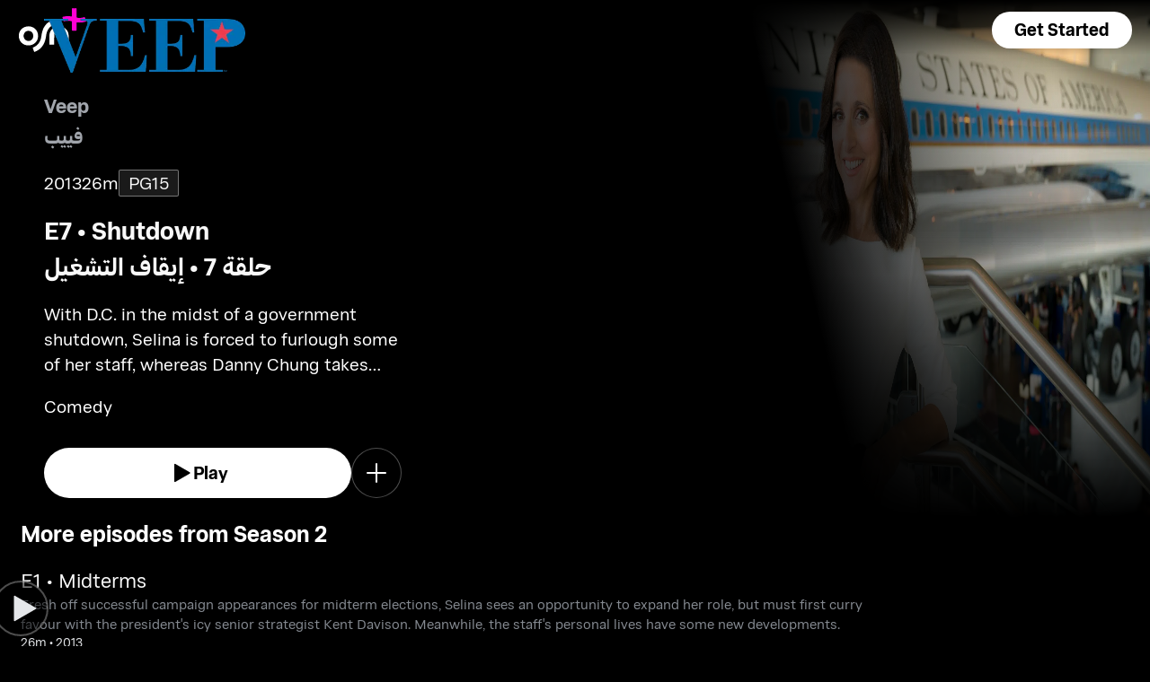

--- FILE ---
content_type: text/html; charset=utf-8
request_url: https://osnplus.com/en-sa/episode/shutdown-6953
body_size: 47823
content:
<!DOCTYPE html><html lang="en"><head><meta charSet="utf-8"/><meta name="viewport" content="width=device-width, initial-scale=1, minimum-scale=1, maximum-scale=6, user-scalable=yes"/><link rel="stylesheet" href="/seo/_next/static/css/f2b30ab17e4363e9.css" data-precedence="next"/><link rel="stylesheet" href="/seo/_next/static/css/e79c49f6e856f10d.css" data-precedence="next"/><link rel="stylesheet" href="/seo/_next/static/css/92bc26b5bcea58b3.css" data-precedence="next"/><link rel="stylesheet" href="/seo/_next/static/css/1575d59adfe494fa.css" data-precedence="next"/><link rel="stylesheet" href="/seo/_next/static/css/3693ddf35b1a3be9.css" data-precedence="next"/><link rel="stylesheet" href="/seo/_next/static/css/afdd794b934fb755.css" data-precedence="next"/><link rel="stylesheet" href="/seo/_next/static/css/602784cdd205fde5.css" data-precedence="next"/><link rel="preload" as="script" fetchPriority="low" href="/seo/_next/static/chunks/webpack-6be49e6c6bbbe02a.js"/><script src="/seo/_next/static/chunks/45b41d03-07aea64c83d1a776.js" async=""></script><script src="/seo/_next/static/chunks/407-d83579157f2eab83.js" async=""></script><script src="/seo/_next/static/chunks/main-app-5138a3f1b225593f.js" async=""></script><script src="/seo/_next/static/chunks/9198-2523ab45e4b7e091.js" async=""></script><script src="/seo/_next/static/chunks/8683-6cf285741e07abb2.js" async=""></script><script src="/seo/_next/static/chunks/9557-e1b0d0ae15949ea0.js" async=""></script><script src="/seo/_next/static/chunks/app/%5Blocale%5D/error-6aef187e2e950d8b.js" async=""></script><script src="/seo/_next/static/chunks/app/%5Blocale%5D/(inner-pages)/episode/%5Bid%5D/not-found-548159cf047c3f42.js" async=""></script><script src="/seo/_next/static/chunks/3382-631d633c88f63948.js" async=""></script><script src="/seo/_next/static/chunks/app/layout-d62982ab02822621.js" async=""></script><script src="/seo/_next/static/chunks/9824-1fcba412380634dc.js" async=""></script><script src="/seo/_next/static/chunks/7090-433974e0f8019b86.js" async=""></script><script src="/seo/_next/static/chunks/7910-b115c5850d0616c2.js" async=""></script><script src="/seo/_next/static/chunks/752-3ff7fcd41ff1fc4f.js" async=""></script><script src="/seo/_next/static/chunks/527-0d2853e595cc1059.js" async=""></script><script src="/seo/_next/static/chunks/1356-655e51553ce2656b.js" async=""></script><script src="/seo/_next/static/chunks/7389-24285124cfb55482.js" async=""></script><script src="/seo/_next/static/chunks/app/%5Blocale%5D/(inner-pages)/episode/%5Bid%5D/page-cdc49c48e2a8db77.js" async=""></script><script src="/seo/_next/static/chunks/app/%5Blocale%5D/page-59ef8dad3b8b4132.js" async=""></script><link rel="apple-touch-icon" sizes="180x180" href="/favicon/apple-touch-icon.png"/><link rel="icon" type="image/png" sizes="32x32" href="/favicon/favicon-32x32.png"/><link rel="icon" type="image/png" sizes="16x16" href="/favicon/favicon-16x16.png"/><link rel="manifest" href="/favicon/site.webmanifest"/><link rel="mask-icon" href="/favicon/safari-pinned-tab.svg" color="#000000"/><link rel="shortcut icon" href="/favicon/favicon.ico"/><link rel="preconnect" href="https://cdnweb.anghami.com" crossorigin="anonymous"/><link rel="preconnect" href="https://osn-artwork.anghcdn.co"/><link rel="dns-prefetch" href="https://cdnweb.anghami.com"/><link rel="dns-prefetch" href="https://osn-artwork.anghcdn.co"/><link rel="preload" href="https://cdnweb.anghami.com/tv/AdapterArabicDisplayWeb-Rg.woff2" as="font" type="font/woff2" crossorigin="anonymous" fetchPriority="high"/><link rel="preload" href="https://cdnweb.anghami.com/tv/AdapterArabicDisplayWeb-Bd.woff2" as="font" type="font/woff2" crossorigin="anonymous" fetchPriority="high"/><meta name="msapplication-config" content="/favicon/browserconfig.xml"/><meta name="msapplication-TileColor" content="#000000"/><meta name="theme-color" content="#000000"/><meta property="fb:app_id" content="1128708348325300"/><meta name="theme-color" content="#000000"/><script src="/seo/_next/static/chunks/polyfills-42372ed130431b0a.js" noModule=""></script></head><body class="" app-version="1.3.0"><!--$?--><template id="B:0"></template><div>loading</div><!--/$--><script src="/seo/_next/static/chunks/webpack-6be49e6c6bbbe02a.js" async=""></script><div hidden id="S:0"><template id="P:1"></template><!--$?--><template id="B:2"></template><!--/$--><!--$?--><template id="B:3"></template><!--/$--></div><script>(self.__next_f=self.__next_f||[]).push([0])</script><script>self.__next_f.push([1,"1:\"$Sreact.fragment\"\n3:I[8560,[],\"\"]\n4:I[5651,[\"9198\",\"static/chunks/9198-2523ab45e4b7e091.js\",\"8683\",\"static/chunks/8683-6cf285741e07abb2.js\",\"9557\",\"static/chunks/9557-e1b0d0ae15949ea0.js\",\"8530\",\"static/chunks/app/%5Blocale%5D/error-6aef187e2e950d8b.js\"],\"default\"]\n5:I[8646,[],\"\"]\n7:I[8302,[\"9198\",\"static/chunks/9198-2523ab45e4b7e091.js\",\"8683\",\"static/chunks/8683-6cf285741e07abb2.js\",\"9909\",\"static/chunks/app/%5Blocale%5D/(inner-pages)/episode/%5Bid%5D/not-found-548159cf047c3f42.js\"],\"default\"]\n9:I[8512,[],\"MetadataBoundary\"]\nb:I[8512,[],\"OutletBoundary\"]\ne:I[9368,[],\"AsyncMetadataOutlet\"]\n10:I[8512,[],\"ViewportBoundary\"]\n12:I[5519,[],\"\"]\n13:\"$Sreact.suspense\"\n14:I[9368,[],\"AsyncMetadata\"]\n16:I[8822,[\"3382\",\"static/chunks/3382-631d633c88f63948.js\",\"8683\",\"static/chunks/8683-6cf285741e07abb2.js\",\"7177\",\"static/chunks/app/layout-d62982ab02822621.js\"],\"I18nProvider\"]\n17:I[5681,[\"3382\",\"static/chunks/3382-631d633c88f63948.js\",\"8683\",\"static/chunks/8683-6cf285741e07abb2.js\",\"7177\",\"static/chunks/app/layout-d62982ab02822621.js\"],\"default\"]\n19:I[1311,[\"3382\",\"static/chunks/3382-631d633c88f63948.js\",\"8683\",\"static/chunks/8683-6cf285741e07abb2.js\",\"7177\",\"static/chunks/app/layout-d62982ab02822621.js\"],\"default\"]\n1a:I[9198,[\"9198\",\"static/chunks/9198-2523ab45e4b7e091.js\",\"9824\",\"static/chunks/9824-1fcba412380634dc.js\",\"7090\",\"static/chunks/7090-433974e0f8019b86.js\",\"7910\",\"static/chunks/7910-b115c5850d0616c2.js\",\"752\",\"static/chunks/752-3ff7fcd41ff1fc4f.js\",\"8683\",\"static/chunks/8683-6cf285741e07abb2.js\",\"9557\",\"static/chunks/9557-e1b0d0ae15949ea0.js\",\"527\",\"static/chunks/527-0d2853e595cc1059.js\",\"1356\",\"static/chunks/1356-655e51553ce2656b.js\",\"7389\",\"static/chunks/7389-24285124cfb55482.js\",\"1114\",\"static/chunks/app/%5Blocale%5D/(inner-pages)/episode/%5Bid%5D/page-cdc49c48e2a8db77.js\"],\"Image\"]\n1b:I[2609,[\"9198\",\"static/chunks/9198-2523ab45e4b7e091.js\",\"8683\",\"static/chunks/8683-6cf285741e07abb2.js\",\"465\",\"static/chunks/app/%5Blocale%5D/page-59ef8dad3b8b4132.js\"],\"OpenAppButton\"]\n:HL[\"/seo/_next/static/css/f2b30ab17e43"])</script><script>self.__next_f.push([1,"63e9.css\",\"style\"]\n:HL[\"/seo/_next/static/css/e79c49f6e856f10d.css\",\"style\"]\n:HL[\"/seo/_next/static/css/92bc26b5bcea58b3.css\",\"style\"]\n:HL[\"/seo/_next/static/css/1575d59adfe494fa.css\",\"style\"]\n:HL[\"/seo/_next/static/css/3693ddf35b1a3be9.css\",\"style\"]\n:HL[\"/seo/_next/static/css/afdd794b934fb755.css\",\"style\"]\n:HL[\"/seo/_next/static/css/602784cdd205fde5.css\",\"style\"]\n"])</script><script>self.__next_f.push([1,"0:{\"P\":null,\"b\":\"1767871182985\",\"p\":\"/seo\",\"c\":[\"\",\"en-sa\",\"episode\",\"shutdown-6953\"],\"i\":false,\"f\":[[[\"\",{\"children\":[[\"locale\",\"en-sa\",\"d\"],{\"children\":[\"(inner-pages)\",{\"children\":[\"episode\",{\"children\":[[\"id\",\"shutdown-6953\",\"d\"],{\"children\":[\"__PAGE__\",{}]}]}]}]}]},\"$undefined\",\"$undefined\",true],[\"\",[\"$\",\"$1\",\"c\",{\"children\":[[[\"$\",\"link\",\"0\",{\"rel\":\"stylesheet\",\"href\":\"/seo/_next/static/css/f2b30ab17e4363e9.css\",\"precedence\":\"next\",\"crossOrigin\":\"$undefined\",\"nonce\":\"$undefined\"}]],\"$L2\"]}],{\"children\":[[\"locale\",\"en-sa\",\"d\"],[\"$\",\"$1\",\"c\",{\"children\":[null,[\"$\",\"$L3\",null,{\"parallelRouterKey\":\"children\",\"error\":\"$4\",\"errorStyles\":[[\"$\",\"link\",\"0\",{\"rel\":\"stylesheet\",\"href\":\"/seo/_next/static/css/e79c49f6e856f10d.css\",\"precedence\":\"next\",\"crossOrigin\":\"$undefined\",\"nonce\":\"$undefined\"}]],\"errorScripts\":[],\"template\":[\"$\",\"$L5\",null,{}],\"templateStyles\":\"$undefined\",\"templateScripts\":\"$undefined\",\"notFound\":[[null,\"$L6\"],[[\"$\",\"link\",\"0\",{\"rel\":\"stylesheet\",\"href\":\"/seo/_next/static/css/e79c49f6e856f10d.css\",\"precedence\":\"next\",\"crossOrigin\":\"$undefined\",\"nonce\":\"$undefined\"}]]],\"forbidden\":\"$undefined\",\"unauthorized\":\"$undefined\"}]]}],{\"children\":[\"(inner-pages)\",[\"$\",\"$1\",\"c\",{\"children\":[null,[\"$\",\"$L3\",null,{\"parallelRouterKey\":\"children\",\"error\":\"$undefined\",\"errorStyles\":\"$undefined\",\"errorScripts\":\"$undefined\",\"template\":[\"$\",\"$L5\",null,{}],\"templateStyles\":\"$undefined\",\"templateScripts\":\"$undefined\",\"notFound\":\"$undefined\",\"forbidden\":\"$undefined\",\"unauthorized\":\"$undefined\"}]]}],{\"children\":[\"episode\",[\"$\",\"$1\",\"c\",{\"children\":[null,[\"$\",\"$L3\",null,{\"parallelRouterKey\":\"children\",\"error\":\"$undefined\",\"errorStyles\":\"$undefined\",\"errorScripts\":\"$undefined\",\"template\":[\"$\",\"$L5\",null,{}],\"templateStyles\":\"$undefined\",\"templateScripts\":\"$undefined\",\"notFound\":\"$undefined\",\"forbidden\":\"$undefined\",\"unauthorized\":\"$undefined\"}]]}],{\"children\":[[\"id\",\"shutdown-6953\",\"d\"],[\"$\",\"$1\",\"c\",{\"children\":[null,[\"$\",\"$L3\",null,{\"parallelRouterKey\":\"children\",\"error\":\"$undefined\",\"errorStyles\":\"$undefined\",\"errorScripts\":\"$undefined\",\"template\":[\"$\",\"$L5\",null,{}],\"templateStyles\":\"$undefined\",\"templateScripts\":\"$undefined\",\"notFound\":[[\"$\",\"$L7\",null,{}],[[\"$\",\"link\",\"0\",{\"rel\":\"stylesheet\",\"href\":\"/seo/_next/static/css/e79c49f6e856f10d.css\",\"precedence\":\"next\",\"crossOrigin\":\"$undefined\",\"nonce\":\"$undefined\"}]]],\"forbidden\":\"$undefined\",\"unauthorized\":\"$undefined\"}]]}],{\"children\":[\"__PAGE__\",[\"$\",\"$1\",\"c\",{\"children\":[\"$L8\",[\"$\",\"$L9\",null,{\"children\":\"$La\"}],[[\"$\",\"link\",\"0\",{\"rel\":\"stylesheet\",\"href\":\"/seo/_next/static/css/e79c49f6e856f10d.css\",\"precedence\":\"next\",\"crossOrigin\":\"$undefined\",\"nonce\":\"$undefined\"}],[\"$\",\"link\",\"1\",{\"rel\":\"stylesheet\",\"href\":\"/seo/_next/static/css/92bc26b5bcea58b3.css\",\"precedence\":\"next\",\"crossOrigin\":\"$undefined\",\"nonce\":\"$undefined\"}],[\"$\",\"link\",\"2\",{\"rel\":\"stylesheet\",\"href\":\"/seo/_next/static/css/1575d59adfe494fa.css\",\"precedence\":\"next\",\"crossOrigin\":\"$undefined\",\"nonce\":\"$undefined\"}],[\"$\",\"link\",\"3\",{\"rel\":\"stylesheet\",\"href\":\"/seo/_next/static/css/3693ddf35b1a3be9.css\",\"precedence\":\"next\",\"crossOrigin\":\"$undefined\",\"nonce\":\"$undefined\"}],[\"$\",\"link\",\"4\",{\"rel\":\"stylesheet\",\"href\":\"/seo/_next/static/css/afdd794b934fb755.css\",\"precedence\":\"next\",\"crossOrigin\":\"$undefined\",\"nonce\":\"$undefined\"}],[\"$\",\"link\",\"5\",{\"rel\":\"stylesheet\",\"href\":\"/seo/_next/static/css/602784cdd205fde5.css\",\"precedence\":\"next\",\"crossOrigin\":\"$undefined\",\"nonce\":\"$undefined\"}]],[\"$\",\"$Lb\",null,{\"children\":[\"$Lc\",\"$Ld\",[\"$\",\"$Le\",null,{\"promise\":\"$@f\"}]]}]]}],{},null,false]},[[\"$\",\"div\",\"l\",{\"children\":\"loading\"}],[],[]],false]},null,false]},null,false]},null,false]},null,false],[\"$\",\"$1\",\"h\",{\"children\":[null,[\"$\",\"$1\",\"zY6vdrN17aVw9pCWwmpAb\",{\"children\":[[\"$\",\"$L10\",null,{\"children\":\"$L11\"}],null]}],null]}],false]],\"m\":\"$undefined\",\"G\":[\"$12\",\"$undefined\"],\"s\":false,\"S\":false}\n"])</script><script>self.__next_f.push([1,"a:[\"$\",\"$13\",null,{\"fallback\":null,\"children\":[\"$\",\"$L14\",null,{\"promise\":\"$@15\"}]}]\nd:null\n"])</script><script>self.__next_f.push([1,"2:[\"$\",\"html\",null,{\"lang\":\"en\",\"children\":[[\"$\",\"head\",null,{\"children\":[[\"$\",\"link\",null,{\"rel\":\"apple-touch-icon\",\"sizes\":\"180x180\",\"href\":\"/favicon/apple-touch-icon.png\"}],[\"$\",\"link\",null,{\"rel\":\"icon\",\"type\":\"image/png\",\"sizes\":\"32x32\",\"href\":\"/favicon/favicon-32x32.png\"}],[\"$\",\"link\",null,{\"rel\":\"icon\",\"type\":\"image/png\",\"sizes\":\"16x16\",\"href\":\"/favicon/favicon-16x16.png\"}],[\"$\",\"link\",null,{\"rel\":\"manifest\",\"href\":\"/favicon/site.webmanifest\"}],[\"$\",\"link\",null,{\"rel\":\"mask-icon\",\"href\":\"/favicon/safari-pinned-tab.svg\",\"color\":\"#000000\"}],[\"$\",\"link\",null,{\"rel\":\"shortcut icon\",\"href\":\"/favicon/favicon.ico\"}],[\"$\",\"link\",null,{\"rel\":\"preconnect\",\"href\":\"https://cdnweb.anghami.com\",\"crossOrigin\":\"anonymous\"}],[\"$\",\"link\",null,{\"rel\":\"preconnect\",\"href\":\"https://osn-artwork.anghcdn.co\"}],[\"$\",\"link\",null,{\"rel\":\"dns-prefetch\",\"href\":\"https://cdnweb.anghami.com\"}],[\"$\",\"link\",null,{\"rel\":\"dns-prefetch\",\"href\":\"https://osn-artwork.anghcdn.co\"}],[\"$\",\"link\",null,{\"rel\":\"preload\",\"href\":\"https://cdnweb.anghami.com/tv/AdapterArabicDisplayWeb-Rg.woff2\",\"as\":\"font\",\"type\":\"font/woff2\",\"crossOrigin\":\"anonymous\",\"fetchPriority\":\"high\"}],[\"$\",\"link\",null,{\"rel\":\"preload\",\"href\":\"https://cdnweb.anghami.com/tv/AdapterArabicDisplayWeb-Bd.woff2\",\"as\":\"font\",\"type\":\"font/woff2\",\"crossOrigin\":\"anonymous\",\"fetchPriority\":\"high\"}],[\"$\",\"meta\",null,{\"name\":\"msapplication-config\",\"content\":\"/favicon/browserconfig.xml\"}],[\"$\",\"meta\",null,{\"name\":\"msapplication-TileColor\",\"content\":\"#000000\"}],[\"$\",\"meta\",null,{\"name\":\"theme-color\",\"content\":\"#000000\"}],[\"$\",\"meta\",null,{\"property\":\"fb:app_id\",\"content\":\"1128708348325300\"}]]}],[\"$\",\"body\",null,{\"className\":\"\",\"app-version\":\"1.3.0\",\"children\":[\"$\",\"$L16\",null,{\"locale\":\"en\",\"localeWithCountry\":\"en-sa\",\"translations\":{\"osn_profile_create_edit_maturity_family\":\"FAMILY\",\"osn_profile_create_edit_maturity_pg\":\"PG\",\"osn_profile_create_edit_maturity_15\":\"PG15\",\"osn_profile_create_edit_maturity_18\":\"18+\",\"hours_shortened\":\"h\",\"minutes_shortened\":\"m\",\"cast_creators\":\"Creators\",\"cast_directors\":\"Directors\",\"cast\":\"Cast\",\"cast_section_title\":\"Cast\",\"seo_innerpage_banner_title\":\"Exclusive entertainment, just for you\",\"seo_innerpage_banner_cta\":\"Get the App\",\"player_rating_family\":\"FAMILY\",\"player_rating_pg\":\"PG\",\"player_rating_pg15\":\"PG15\",\"player_rating_18\":\"18+\",\"seo_content_info_cast\":\"Cast\",\"seo_content_info_maturity\":\"Maturity rating\",\"seo_content_info_title\":\"More details\",\"seo_content_info_creators\":\"Creators\",\"seo_content_info_directors\":\"Directors\",\"seo_content_info_genres\":\"Genre\",\"play\":\"Play\",\"footer_copyright_text\":\"© Anghami FZ LLC 2024. All rights reserved.\",\"footer_help_text\":\"Help\",\"footer_redeemvouchers_text\":\"Redeem Voucher\",\"footer_termsofuse_text\":\"Terms of Use\",\"footer_privacy_text\":\"Privacy Policy\",\"footer_connect_text\":\"Connect with Us\",\"404_page_title\":\"404 Error: Page Not Found.\",\"404_page_subtitle\":\"Not all those who wander are lost.\",\"404_page_cta\":\"Return to Homepage\",\"get_app_webpage_title\":\"Exclusive entertainment, just for you\",\"get_app_webpage_subbutton_text\":\"Available on TV, Mobile, Tablet and Web\",\"get_app_webpage_cta\":\"Get the App\",\"TV_login_main_screen_cta\":\"Get started\",\"seo_innerpage_getstarted_cta\":\"Get Started\",\"innerpage_PG15\":\"PG15\",\"content_not_found_title\":\"Sorry, the content you’re trying to access is not available.\",\"content_not_found_cta\":\"Return to Homepage\",\"content_not_found_desc\":\"\",\"seo_unavailable_content_title\":\"This content is unavailable\",\"seo_unavailable_content_subtitle\":\"Use the app to explore our library\",\"navbar_tvshows\":\"Series\",\"navbar_movies\":\"Movies\",\"season_prefix\":\"S\",\"episode_prefix\":\"E\",\"left\":\"left\",\"header_seasons_interval\":\"(1)[1 Season];(2-inf)[{{count}} Seasons];\",\"seo_categories_header_title\":\"Best %@ Movies \u0026 Series on OSN+\",\"seo_categories_header_minimal_title\":\"Best %@ on OSN+\",\"seo_categories_page_title\":\"OSN+ Content Categories\",\"seo_categories_page_subtitle\":\"Explore all content categories on OSN+, from blockbuster movies and hit series to kids' entertainment and exclusive originals. Find the best shows and movies to watch now!\",\"seo_footer_watch_title\":\"Watch\",\"navbar_categories\":\"Categories\",\"seo_footer_company_title\":\"Company\",\"seo_footer_company_osnplus\":\"OSN Plus\",\"seo_footer_company_anghami\":\"Anghami\",\"cast_inner_page_featuring\":\"Featuring\",\"cast_biography\":\"Biography\",\"cast_born\":\"Born on\",\"settings_language_title\":\"Language\",\"limited_series_prefix\":\"Limited Series\"},\"children\":[false,[\"$\",\"$L17\",null,{}],[\"$\",\"$L3\",null,{\"parallelRouterKey\":\"children\",\"error\":\"$undefined\",\"errorStyles\":\"$undefined\",\"errorScripts\":\"$undefined\",\"template\":[\"$\",\"$L5\",null,{}],\"templateStyles\":\"$undefined\",\"templateScripts\":\"$undefined\",\"notFound\":[[null,\"$L18\"],[[\"$\",\"link\",\"0\",{\"rel\":\"stylesheet\",\"href\":\"/seo/_next/static/css/e79c49f6e856f10d.css\",\"precedence\":\"next\",\"crossOrigin\":\"$undefined\",\"nonce\":\"$undefined\"}]]],\"forbidden\":\"$undefined\",\"unauthorized\":\"$undefined\"}],[\"$\",\"$L19\",null,{}]]}]}]]}]\n"])</script><script>self.__next_f.push([1,"6:[\"$\",\"div\",null,{\"className\":\"w-100 h-100 f-column f-align-center f-justify-between open-app_page__XYCj8\",\"children\":[[\"$\",\"$L1a\",null,{\"src\":\"https://cdnweb.anghami.com/new/logos/osn/osn-white.svg\",\"className\":\"$undefined\",\"alt\":\"osn logo\",\"width\":100,\"height\":100}],[\"$\",\"div\",null,{\"className\":\"f-column f-align-center\",\"children\":[[\"$\",\"h1\",null,{\"className\":\"super-dino-1\",\"children\":\"Exclusive entertainment, just for you\"}],[\"$\",\"$L1b\",null,{\"hasNoAttributionCookie\":false}],[\"$\",\"p\",null,{\"className\":\"medium-small-3\",\"children\":\"Available on TV, Mobile, Tablet and Web\"}]]}],[\"$\",\"div\",null,{\"className\":\"open-app_overlay__P8CIL\"}]]}]\n18:[\"$\",\"div\",null,{\"className\":\"w-100 h-100 f-column f-align-center f-justify-between open-app_page__XYCj8\",\"children\":[[\"$\",\"$L1a\",null,{\"src\":\"https://cdnweb.anghami.com/new/logos/osn/osn-white.svg\",\"className\":\"$undefined\",\"alt\":\"osn logo\",\"width\":100,\"height\":100}],[\"$\",\"div\",null,{\"className\":\"f-column f-align-center\",\"children\":[[\"$\",\"h1\",null,{\"className\":\"super-dino-1\",\"children\":\"Exclusive entertainment, just for you\"}],[\"$\",\"$L1b\",null,{\"hasNoAttributionCookie\":false}],[\"$\",\"p\",null,{\"className\":\"medium-small-3\",\"children\":\"Available on TV, Mobile, Tablet and Web\"}]]}],[\"$\",\"div\",null,{\"className\":\"open-app_overlay__P8CIL\"}]]}]\n11:[[\"$\",\"meta\",\"0\",{\"charSet\":\"utf-8\"}],[\"$\",\"meta\",\"1\",{\"name\":\"viewport\",\"content\":\"width=device-width, initial-scale=1, minimum-scale=1, maximum-scale=6, user-scalable=yes\"}],[\"$\",\"meta\",\"2\",{\"name\":\"theme-color\",\"content\":\"#000000\"}]]\nc:null\n"])</script><script>self.__next_f.push([1,"1c:I[4508,[\"9198\",\"static/chunks/9198-2523ab45e4b7e091.js\",\"9824\",\"static/chunks/9824-1fcba412380634dc.js\",\"7090\",\"static/chunks/7090-433974e0f8019b86.js\",\"7910\",\"static/chunks/7910-b115c5850d0616c2.js\",\"752\",\"static/chunks/752-3ff7fcd41ff1fc4f.js\",\"8683\",\"static/chunks/8683-6cf285741e07abb2.js\",\"9557\",\"static/chunks/9557-e1b0d0ae15949ea0.js\",\"527\",\"static/chunks/527-0d2853e595cc1059.js\",\"1356\",\"static/chunks/1356-655e51553ce2656b.js\",\"7389\",\"static/chunks/7389-24285124cfb55482.js\",\"1114\",\"static/chunks/app/%5Blocale%5D/(inner-pages)/episode/%5Bid%5D/page-cdc49c48e2a8db77.js\"],\"\"]\n1f:I[4294,[\"9198\",\"static/chunks/9198-2523ab45e4b7e091.js\",\"9824\",\"static/chunks/9824-1fcba412380634dc.js\",\"7090\",\"static/chunks/7090-433974e0f8019b86.js\",\"7910\",\"static/chunks/7910-b115c5850d0616c2.js\",\"752\",\"static/chunks/752-3ff7fcd41ff1fc4f.js\",\"8683\",\"static/chunks/8683-6cf285741e07abb2.js\",\"9557\",\"static/chunks/9557-e1b0d0ae15949ea0.js\",\"527\",\"static/chunks/527-0d2853e595cc1059.js\",\"1356\",\"static/chunks/1356-655e51553ce2656b.js\",\"7389\",\"static/chunks/7389-24285124cfb55482.js\",\"1114\",\"static/chunks/app/%5Blocale%5D/(inner-pages)/episode/%5Bid%5D/page-cdc49c48e2a8db77.js\"],\"default\"]\n1d:T40f,{\"@context\":\"https://schema.org\",\"@type\":\"Episode\",\"@id\":\"https://www.osnplus.com/en-sa/episode/shutdown-6953\",\"url\":\"https://www.osnplus.com/en-sa/episode/shutdown-6953\",\"contentRating\":\"PG 15\",\"name\":\"Shutdown\",\"description\":\"With D.C. in the midst of a government shutdown, Selina is forced to furlough some of her staff, whereas Danny Chung takes advantage of the shutdown. A damaging story leaks about Selina's ex-husband Andrew, and Gary and Jonah go on a run to retrieve Selina's trash.\",\"genre\":\"Comedy\",\"image\":\"https://osn-artwork.anghcdn.co/landscape_cl_PR300715/SR027138.jpg\",\"actor\":[{\"@type\":\"Person\",\"name\":\"Julia Louis-Dreyfus\",\"url\":\"https://osnplus.com/en-sa/cast/julia-louisdreyfus-733\"},{\"@type\":\"Person\",\"name\":\"Tony Hale\",\"url\":\"https://osnplus.com/en-sa/cast/tony-hale-591\"}],\"creator\":[],\"director\":[{\"@type\":\"Person\",\"name\":\"Armando"])</script><script>self.__next_f.push([1," Iannucci\",\"url\":\"https://osnplus.com/en-sa/cast/armando-iannucci-736\"}],\"inLanguage\":[\"en\",\"ar\"],\"datePublished\":\"2013-02-01T11:31:04.247Z\",\"dateCreated\":\"2013-02-01T11:31:04.247Z\"}8:[[[\"$\",\"$L1c\",null,{\"id\":\"logo-schema-script\",\"type\":\"application/ld+json\",\"dangerouslySetInnerHTML\":{\"__html\":\"{\\\"@context\\\":\\\"http://schema.org\\\",\\\"@type\\\":\\\"Organization\\\",\\\"name\\\":\\\"OSN+\\\",\\\"sameAs\\\":[\\\"https://osnplus.com\\\",\\\"https://www.facebook.com/OSNPlusOfficial\\\",\\\"https://twitter.com/osnplus\\\",\\\"https://www.instagram.com/osnplus\\\",\\\"https://www.youtube.com/c/OSNplus\\\"],\\\"description\\\":\\\"Stream latest exclusive movies \u0026 series from biggest studios like HBO, Paramount+ \u0026 OSN Originals anywhere, anytime. Subscribe to OSN+ now!\\\",\\\"url\\\":[\\\"https://osnplus.com\\\"],\\\"image\\\":\\\"https://phoenix.anghcdn.co/adminupload/OSN-meta.png\\\",\\\"logo\\\":\\\"https://cdnweb.anghami.com/new/logos/osn/osn-white.svg\\\"}\"}}],[\"$\",\"$L1c\",null,{\"id\":\"page-info-schema-script\",\"type\":\"application/ld+json\",\"dangerouslySetInnerHTML\":{\"__html\":\"$1d\"}}]],[\"$\",\"main\",null,{\"className\":\"f-column\",\"children\":[[null,[\"$\",\"header\",null,{\"className\":\"episode-hero-section_header_container__7__yJ\",\"children\":[[\"$\",\"div\",null,{\"className\":\"episode-hero-section_navbar_header__Xqr_7\",\"children\":\"$L1e\"}],[\"$\",\"div\",null,{\"className\":\"episode-hero-section_wide_image__vmvC3\",\"children\":[[\"$\",\"$L1f\",null,{\"src\":\"https://osn-artwork.anghcdn.co/landscape_cl_SR324/324_LC125135196.jpg\",\"alt\":\"wide-image\",\"priority\":true,\"source\":\"banner-full\",\"sizes\":\"100vw\"}],[\"$\",\"div\",null,{\"className\":\"episode-hero-section_bottom_transition_overlay__x9Uyz\"}],[\"$\",\"div\",null,{\"className\":\"episode-hero-section_start_overlay__ug0Ut\"}]]}],[\"$\",\"div\",null,{\"className\":\"episode-hero-section_content_container__6_AN8\",\"children\":\"$L20\"}]]}]],[[\"$\",\"div\",\"More episodes from Season 2seasonEpisodes\",{\"className\":\"body-sections_section_container__0tKRR\",\"children\":\"$L21\"}],[\"$\",\"div\",\"More detailscastAndCrew\",{\"className\":\"body-sections_section_container__0tKRR\",\"children\":\"$L22\"}],[\"$\",\"div\",\"More lik"])</script><script>self.__next_f.push([1,"e thisadaptiveLongCollection\",{\"className\":\"body-sections_section_container__0tKRR\",\"children\":\"$L23\"}]]]}],\"$L24\"]\n"])</script><script>self.__next_f.push([1,"15:{\"metadata\":[[\"$\",\"title\",\"0\",{\"children\":\"Watch Veep Season 2 Episode 7 Online | Available in HD on OSN+\"}],[\"$\",\"meta\",\"1\",{\"name\":\"description\",\"content\":\"Watch Shutdown - With D.C. in the midst of a government shutdown, Selina is forced to furlough some of her staff, whereas Danny Chung takes advantage of the shutdown. A damaging story leaks about Selina's ex-husband Andrew, and Gary and Jonah go on a run to retrieve Selina's trash.\"}],[\"$\",\"meta\",\"2\",{\"name\":\"application-name\",\"content\":\"OSN+\"}],[\"$\",\"link\",\"3\",{\"rel\":\"author\",\"href\":\"https://www.osnplus.com\"}],[\"$\",\"meta\",\"4\",{\"name\":\"author\",\"content\":\"OSN plus\"}],[\"$\",\"meta\",\"5\",{\"name\":\"keywords\",\"content\":\"Comedy,Julia Louis-Dreyfus,Tony Hale,Armando Iannucci,Veep,Veep S2|E7 | OSN,,,\"}],[\"$\",\"meta\",\"6\",{\"name\":\"google\",\"content\":\"notranslate\"}],[\"$\",\"meta\",\"7\",{\"name\":\"apple-itunes-app\",\"content\":\"app-id=862390640,app-argument=https://osnplus.com/en-sa/episode/shutdown-6953\"}],[\"$\",\"link\",\"8\",{\"rel\":\"canonical\",\"href\":\"https://osnplus.com/en-sa/episode/shutdown-6953\"}],[\"$\",\"link\",\"9\",{\"rel\":\"alternate\",\"hrefLang\":\"en-sa\",\"href\":\"https://osnplus.com/en-sa/episode/shutdown-6953\"}],[\"$\",\"link\",\"10\",{\"rel\":\"alternate\",\"hrefLang\":\"en-dz\",\"href\":\"https://osnplus.com/en-dz/episode/shutdown-6953\"}],[\"$\",\"link\",\"11\",{\"rel\":\"alternate\",\"hrefLang\":\"ar-dz\",\"href\":\"https://osnplus.com/ar-dz/episode/shutdown-6953\"}],[\"$\",\"link\",\"12\",{\"rel\":\"alternate\",\"hrefLang\":\"en-bh\",\"href\":\"https://osnplus.com/en-bh/episode/shutdown-6953\"}],[\"$\",\"link\",\"13\",{\"rel\":\"alternate\",\"hrefLang\":\"ar-bh\",\"href\":\"https://osnplus.com/ar-bh/episode/shutdown-6953\"}],[\"$\",\"link\",\"14\",{\"rel\":\"alternate\",\"hrefLang\":\"en-eg\",\"href\":\"https://osnplus.com/en-eg/episode/shutdown-6953\"}],[\"$\",\"link\",\"15\",{\"rel\":\"alternate\",\"hrefLang\":\"ar-eg\",\"href\":\"https://osnplus.com/ar-eg/episode/shutdown-6953\"}],[\"$\",\"link\",\"16\",{\"rel\":\"alternate\",\"hrefLang\":\"en-iq\",\"href\":\"https://osnplus.com/en-iq/episode/shutdown-6953\"}],[\"$\",\"link\",\"17\",{\"rel\":\"alternate\",\"hrefLang\":\"ar-iq\",\"href\":\"https://osnplus.com/ar-iq/episode/shutdown-6953\"}],[\"$\",\"link\",\"18\",{\"rel\":\"alternate\",\"hrefLang\":\"en-jo\",\"href\":\"https://osnplus.com/en-jo/episode/shutdown-6953\"}],[\"$\",\"link\",\"19\",{\"rel\":\"alternate\",\"hrefLang\":\"ar-jo\",\"href\":\"https://osnplus.com/ar-jo/episode/shutdown-6953\"}],[\"$\",\"link\",\"20\",{\"rel\":\"alternate\",\"hrefLang\":\"en-kw\",\"href\":\"https://osnplus.com/en-kw/episode/shutdown-6953\"}],[\"$\",\"link\",\"21\",{\"rel\":\"alternate\",\"hrefLang\":\"ar-kw\",\"href\":\"https://osnplus.com/ar-kw/episode/shutdown-6953\"}],[\"$\",\"link\",\"22\",{\"rel\":\"alternate\",\"hrefLang\":\"en-lb\",\"href\":\"https://osnplus.com/en-lb/episode/shutdown-6953\"}],[\"$\",\"link\",\"23\",{\"rel\":\"alternate\",\"hrefLang\":\"ar-lb\",\"href\":\"https://osnplus.com/ar-lb/episode/shutdown-6953\"}],[\"$\",\"link\",\"24\",{\"rel\":\"alternate\",\"hrefLang\":\"en-ly\",\"href\":\"https://osnplus.com/en-ly/episode/shutdown-6953\"}],[\"$\",\"link\",\"25\",{\"rel\":\"alternate\",\"hrefLang\":\"ar-ly\",\"href\":\"https://osnplus.com/ar-ly/episode/shutdown-6953\"}],[\"$\",\"link\",\"26\",{\"rel\":\"alternate\",\"hrefLang\":\"en-ma\",\"href\":\"https://osnplus.com/en-ma/episode/shutdown-6953\"}],[\"$\",\"link\",\"27\",{\"rel\":\"alternate\",\"hrefLang\":\"ar-ma\",\"href\":\"https://osnplus.com/ar-ma/episode/shutdown-6953\"}],[\"$\",\"link\",\"28\",{\"rel\":\"alternate\",\"hrefLang\":\"en-om\",\"href\":\"https://osnplus.com/en-om/episode/shutdown-6953\"}],[\"$\",\"link\",\"29\",{\"rel\":\"alternate\",\"hrefLang\":\"ar-om\",\"href\":\"https://osnplus.com/ar-om/episode/shutdown-6953\"}],[\"$\",\"link\",\"30\",{\"rel\":\"alternate\",\"hrefLang\":\"en-ps\",\"href\":\"https://osnplus.com/en-ps/episode/shutdown-6953\"}],[\"$\",\"link\",\"31\",{\"rel\":\"alternate\",\"hrefLang\":\"ar-ps\",\"href\":\"https://osnplus.com/ar-ps/episode/shutdown-6953\"}],[\"$\",\"link\",\"32\",{\"rel\":\"alternate\",\"hrefLang\":\"en-qa\",\"href\":\"https://osnplus.com/en-qa/episode/shutdown-6953\"}],[\"$\",\"link\",\"33\",{\"rel\":\"alternate\",\"hrefLang\":\"ar-qa\",\"href\":\"https://osnplus.com/ar-qa/episode/shutdown-6953\"}],[\"$\",\"link\",\"34\",{\"rel\":\"alternate\",\"hrefLang\":\"ar-sa\",\"href\":\"https://osnplus.com/ar-sa/episode/shutdown-6953\"}],[\"$\",\"link\",\"35\",{\"rel\":\"alternate\",\"hrefLang\":\"en-sd\",\"href\":\"https://osnplus.com/en-sd/episode/shutdown-6953\"}],[\"$\",\"link\",\"36\",{\"rel\":\"alternate\",\"hrefLang\":\"ar-sd\",\"href\":\"https://osnplus.com/ar-sd/episode/shutdown-6953\"}],[\"$\",\"link\",\"37\",{\"rel\":\"alternate\",\"hrefLang\":\"en-sy\",\"href\":\"https://osnplus.com/en-sy/episode/shutdown-6953\"}],[\"$\",\"link\",\"38\",{\"rel\":\"alternate\",\"hrefLang\":\"ar-sy\",\"href\":\"https://osnplus.com/ar-sy/episode/shutdown-6953\"}],[\"$\",\"link\",\"39\",{\"rel\":\"alternate\",\"hrefLang\":\"en-tn\",\"href\":\"https://osnplus.com/en-tn/episode/shutdown-6953\"}],[\"$\",\"link\",\"40\",{\"rel\":\"alternate\",\"hrefLang\":\"ar-tn\",\"href\":\"https://osnplus.com/ar-tn/episode/shutdown-6953\"}],[\"$\",\"link\",\"41\",{\"rel\":\"alternate\",\"hrefLang\":\"en-ae\",\"href\":\"https://osnplus.com/en-ae/episode/shutdown-6953\"}],[\"$\",\"link\",\"42\",{\"rel\":\"alternate\",\"hrefLang\":\"ar-ae\",\"href\":\"https://osnplus.com/ar-ae/episode/shutdown-6953\"}],[\"$\",\"link\",\"43\",{\"rel\":\"alternate\",\"hrefLang\":\"en-so\",\"href\":\"https://osnplus.com/en-so/episode/shutdown-6953\"}],[\"$\",\"link\",\"44\",{\"rel\":\"alternate\",\"hrefLang\":\"ar-so\",\"href\":\"https://osnplus.com/ar-so/episode/shutdown-6953\"}],[\"$\",\"link\",\"45\",{\"rel\":\"alternate\",\"hrefLang\":\"en-ye\",\"href\":\"https://osnplus.com/en-ye/episode/shutdown-6953\"}],[\"$\",\"link\",\"46\",{\"rel\":\"alternate\",\"hrefLang\":\"ar-ye\",\"href\":\"https://osnplus.com/ar-ye/episode/shutdown-6953\"}],[\"$\",\"link\",\"47\",{\"rel\":\"alternate\",\"hrefLang\":\"en-mr\",\"href\":\"https://osnplus.com/en-mr/episode/shutdown-6953\"}],[\"$\",\"link\",\"48\",{\"rel\":\"alternate\",\"hrefLang\":\"ar-mr\",\"href\":\"https://osnplus.com/ar-mr/episode/shutdown-6953\"}],[\"$\",\"link\",\"49\",{\"rel\":\"alternate\",\"hrefLang\":\"en-dj\",\"href\":\"https://osnplus.com/en-dj/episode/shutdown-6953\"}],[\"$\",\"link\",\"50\",{\"rel\":\"alternate\",\"hrefLang\":\"ar-dj\",\"href\":\"https://osnplus.com/ar-dj/episode/shutdown-6953\"}],[\"$\",\"link\",\"51\",{\"rel\":\"alternate\",\"hrefLang\":\"en-td\",\"href\":\"https://osnplus.com/en-td/episode/shutdown-6953\"}],[\"$\",\"link\",\"52\",{\"rel\":\"alternate\",\"hrefLang\":\"ar-td\",\"href\":\"https://osnplus.com/ar-td/episode/shutdown-6953\"}],[\"$\",\"link\",\"53\",{\"rel\":\"alternate\",\"hrefLang\":\"x-default\",\"href\":\"https://osnplus.com/episode/shutdown-6953\"}],[\"$\",\"meta\",\"54\",{\"name\":\"apple-itunes-app\",\"content\":\"app-id=862390640, app-argument=https://osnplus.com/en-sa/episode/shutdown-6953\"}],[\"$\",\"meta\",\"55\",{\"name\":\"google-site-verification\",\"content\":\"UV2CmrEgfnUgRT4QwpqUk3wa223V4KGHOmeuXnCcEt4\"}],[\"$\",\"meta\",\"56\",{\"property\":\"og:title\",\"content\":\"Watch Veep Season 2 Episode 7 Online | Available in HD on OSN+\"}],[\"$\",\"meta\",\"57\",{\"property\":\"og:description\",\"content\":\"Watch Shutdown - With D.C. in the midst of a government shutdown, Selina is forced to furlough some of her staff, whereas Danny Chung takes advantage of the shutdown. A damaging story leaks about Selina's ex-husband Andrew, and Gary and Jonah go on a run to retrieve Selina's trash.\"}],[\"$\",\"meta\",\"58\",{\"property\":\"og:url\",\"content\":\"https://osnplus.com/en-sa/episode/shutdown-6953\"}],[\"$\",\"meta\",\"59\",{\"property\":\"og:site_name\",\"content\":\"OSN+\"}],[\"$\",\"meta\",\"60\",{\"property\":\"og:locale\",\"content\":\"en-sa\"}],[\"$\",\"meta\",\"61\",{\"property\":\"og:image\",\"content\":\"https://osn-artwork.anghcdn.co/landscape_tt_SR324/324_LTT071137556.jpg?width=1280\"}],[\"$\",\"meta\",\"62\",{\"property\":\"og:image:width\",\"content\":\"1280\"}],[\"$\",\"meta\",\"63\",{\"property\":\"og:image:height\",\"content\":\"720\"}],[\"$\",\"meta\",\"64\",{\"property\":\"og:type\",\"content\":\"video.episode\"}],[\"$\",\"meta\",\"65\",{\"property\":\"video:actor\",\"content\":\"https://osnplus.com/en-sa/cast/733\"}],[\"$\",\"meta\",\"66\",{\"property\":\"video:actor\",\"content\":\"https://osnplus.com/en-sa/cast/591\"}],[\"$\",\"meta\",\"67\",{\"property\":\"video:director\",\"content\":\"Armando Iannucci\"}],[\"$\",\"meta\",\"68\",{\"property\":\"video:release_date\",\"content\":\"2013\"}],[\"$\",\"meta\",\"69\",{\"property\":\"video:tag\",\"content\":\"Comedy\"}],[\"$\",\"meta\",\"70\",{\"property\":\"video:tag\",\"content\":\"Julia Louis-Dreyfus\"}],[\"$\",\"meta\",\"71\",{\"property\":\"video:tag\",\"content\":\"Tony Hale\"}],[\"$\",\"meta\",\"72\",{\"property\":\"video:tag\",\"content\":\"Armando Iannucci\"}],[\"$\",\"meta\",\"73\",{\"property\":\"video:tag\",\"content\":\"Veep\"}],[\"$\",\"meta\",\"74\",{\"property\":\"video:tag\",\"content\":\"Veep S2|E7 | OSN\"}],[\"$\",\"meta\",\"75\",{\"name\":\"twitter:card\",\"content\":\"summary_large_image\"}],[\"$\",\"meta\",\"76\",{\"name\":\"twitter:site\",\"content\":\"@OSNplus\"}],[\"$\",\"meta\",\"77\",{\"name\":\"twitter:creator\",\"content\":\"@OSNplus\"}],[\"$\",\"meta\",\"78\",{\"name\":\"twitter:title\",\"content\":\"Watch Veep Season 2 Episode 7 Online | Available in HD on OSN+\"}],[\"$\",\"meta\",\"79\",{\"name\":\"twitter:description\",\"content\":\"Watch Shutdown - With D.C. in the midst of a government shutdown, Selina is forced to furlough some of her staff, whereas Danny Chung takes advantage of the shutdown. A damaging story leaks about Selina's ex-husband Andrew, and Gary and Jonah go on a run to retrieve Selina's trash.\"}],[\"$\",\"meta\",\"80\",{\"name\":\"twitter:image\",\"content\":\"https://osn-artwork.anghcdn.co/landscape_tt_SR324/324_LTT071137556.jpg?width=1280\"}],[\"$\",\"meta\",\"81\",{\"name\":\"twitter:image:alt\",\"content\":\"Watch Veep Season 2 Episode 7 Online | Available in HD on OSN+\"}],[\"$\",\"meta\",\"82\",{\"property\":\"al:ios:url\",\"content\":\"osn://episode/shutdown-6953\"}],[\"$\",\"meta\",\"83\",{\"property\":\"al:ios:app_store_id\",\"content\":\"862390640\"}],[\"$\",\"meta\",\"84\",{\"property\":\"al:ios:app_name\",\"content\":\"OSN+\"}],[\"$\",\"meta\",\"85\",{\"property\":\"al:android:package\",\"content\":\"com.osn.go\"}],[\"$\",\"meta\",\"86\",{\"property\":\"al:android:app_name\",\"content\":\"OSN+\"}],[\"$\",\"meta\",\"87\",{\"property\":\"al:android:url\",\"content\":\"osn://episode/shutdown-6953\"}],[\"$\",\"meta\",\"88\",{\"property\":\"al:web:url\",\"content\":\"https://osnplus.com/en-sa/episode/shutdown-6953\"}],[\"$\",\"link\",\"89\",{\"rel\":\"icon\",\"href\":\"https://cdnweb.anghami.com/new/logos/osn/osn-logo-white-text.svg\"}]],\"error\":null,\"digest\":\"$undefined\"}\n"])</script><script>self.__next_f.push([1,"f:{\"metadata\":\"$15:metadata\",\"error\":null,\"digest\":\"$undefined\"}\n"])</script><script>self.__next_f.push([1,"4b:I[8721,[\"9198\",\"static/chunks/9198-2523ab45e4b7e091.js\",\"9824\",\"static/chunks/9824-1fcba412380634dc.js\",\"7090\",\"static/chunks/7090-433974e0f8019b86.js\",\"7910\",\"static/chunks/7910-b115c5850d0616c2.js\",\"752\",\"static/chunks/752-3ff7fcd41ff1fc4f.js\",\"8683\",\"static/chunks/8683-6cf285741e07abb2.js\",\"9557\",\"static/chunks/9557-e1b0d0ae15949ea0.js\",\"527\",\"static/chunks/527-0d2853e595cc1059.js\",\"1356\",\"static/chunks/1356-655e51553ce2656b.js\",\"7389\",\"static/chunks/7389-24285124cfb55482.js\",\"1114\",\"static/chunks/app/%5Blocale%5D/(inner-pages)/episode/%5Bid%5D/page-cdc49c48e2a8db77.js\"],\"\"]\n1e:[\"$\",\"div\",null,{\"className\":\"w-100 d-flex f-align-center f-justify-between p-1 header_header_container__j7abh\",\"children\":[[\"$\",\"div\",null,{\"className\":\"header_logo__AqbZa\",\"children\":[\"$\",\"$L1a\",null,{\"src\":\"https://cdnweb.anghami.com/new/logos/osn/osn-white.svg\",\"alt\":\"osn logo\",\"fill\":true}]}],\"$L25\"]}]\n21:[\"$\",\"div\",null,{\"className\":\"w-100 f-column gap-m11\",\"children\":[[\"$\",\"h3\",null,{\"className\":\"big-1 season-episodes_section_title__9inIp\",\"children\":\"More episodes from Season 2\"}],[\"$\",\"div\",null,{\"className\":\"w-100 f-column gap-m11\",\"children\":[\"$L26\",\"$L27\",\"$L28\",\"$L29\",\"$L2a\",\"$L2b\",\"$L2c\",\"$L2d\",\"$L2e\",\"$L2f\"]}]]}]\n"])</script><script>self.__next_f.push([1,"23:[\"$\",\"div\",null,{\"children\":[[\"$\",\"h3\",null,{\"className\":\"big-1\",\"children\":\"More like this\"}],[\"$\",\"div\",null,{\"className\":\"w-100 d-flex f-wrap f-justify-start gap-m5 py-1\",\"children\":[[\"$\",\"div\",\"AdaptiveLongCollectionSection-Curb Your Enthusiasm-0\",{\"className\":\"adaptive-long-collection-section_long_item_wrapper__Zax65\",\"children\":\"$L30\"}],[\"$\",\"div\",\"AdaptiveLongCollectionSection-Parks And Recreation-1\",{\"className\":\"adaptive-long-collection-section_long_item_wrapper__Zax65\",\"children\":\"$L31\"}],[\"$\",\"div\",\"AdaptiveLongCollectionSection-Night Court-2\",{\"className\":\"adaptive-long-collection-section_long_item_wrapper__Zax65\",\"children\":\"$L32\"}],[\"$\",\"div\",\"AdaptiveLongCollectionSection-The Office-3\",{\"className\":\"adaptive-long-collection-section_long_item_wrapper__Zax65\",\"children\":\"$L33\"}],[\"$\",\"div\",\"AdaptiveLongCollectionSection-A Black Lady Sketch Show-4\",{\"className\":\"adaptive-long-collection-section_long_item_wrapper__Zax65\",\"children\":\"$L34\"}],[\"$\",\"div\",\"AdaptiveLongCollectionSection-The Paper-5\",{\"className\":\"adaptive-long-collection-section_long_item_wrapper__Zax65\",\"children\":\"$L35\"}],[\"$\",\"div\",\"AdaptiveLongCollectionSection-Crashing-6\",{\"className\":\"adaptive-long-collection-section_long_item_wrapper__Zax65\",\"children\":\"$L36\"}],[\"$\",\"div\",\"AdaptiveLongCollectionSection-Minx-7\",{\"className\":\"adaptive-long-collection-section_long_item_wrapper__Zax65\",\"children\":\"$L37\"}],[\"$\",\"div\",\"AdaptiveLongCollectionSection-The Comeback-8\",{\"className\":\"adaptive-long-collection-section_long_item_wrapper__Zax65\",\"children\":\"$L38\"}],[\"$\",\"div\",\"AdaptiveLongCollectionSection-The Sex Lives of College Girls-9\",{\"className\":\"adaptive-long-collection-section_long_item_wrapper__Zax65\",\"children\":\"$L39\"}],[\"$\",\"div\",\"AdaptiveLongCollectionSection-2 Broke Girls-10\",{\"className\":\"adaptive-long-collection-section_long_item_wrapper__Zax65\",\"children\":\"$L3a\"}],[\"$\",\"div\",\"AdaptiveLongCollectionSection-Vice Principals-11\",{\"className\":\"adaptive-long-collection-section_long_item_wrapper__Zax65\",\"children\":\"$L3b\"}],[\"$\",\"div\",\"AdaptiveLongCollectionSection-Bookie-12\",{\"className\":\"adaptive-long-collection-section_long_item_wrapper__Zax65\",\"children\":\"$L3c\"}],[\"$\",\"div\",\"AdaptiveLongCollectionSection-Lucky Louie-13\",{\"className\":\"adaptive-long-collection-section_long_item_wrapper__Zax65\",\"children\":\"$L3d\"}],[\"$\",\"div\",\"AdaptiveLongCollectionSection-Sarah Silverman: We Are Miracles-14\",{\"className\":\"adaptive-long-collection-section_long_item_wrapper__Zax65\",\"children\":\"$L3e\"}],[\"$\",\"div\",\"AdaptiveLongCollectionSection-Mr. Show-15\",{\"className\":\"adaptive-long-collection-section_long_item_wrapper__Zax65\",\"children\":\"$L3f\"}],[\"$\",\"div\",\"AdaptiveLongCollectionSection-Funny Or Die Presents-16\",{\"className\":\"adaptive-long-collection-section_long_item_wrapper__Zax65\",\"children\":\"$L40\"}],[\"$\",\"div\",\"AdaptiveLongCollectionSection-Hacks-17\",{\"className\":\"adaptive-long-collection-section_long_item_wrapper__Zax65\",\"children\":\"$L41\"}],[\"$\",\"div\",\"AdaptiveLongCollectionSection-The White Lotus-18\",{\"className\":\"adaptive-long-collection-section_long_item_wrapper__Zax65\",\"children\":\"$L42\"}],[\"$\",\"div\",\"AdaptiveLongCollectionSection-Fantasmas-19\",{\"className\":\"adaptive-long-collection-section_long_item_wrapper__Zax65\",\"children\":\"$L43\"}],[\"$\",\"div\",\"AdaptiveLongCollectionSection-Schitt's Creek-20\",{\"className\":\"adaptive-long-collection-section_long_item_wrapper__Zax65\",\"children\":\"$L44\"}]]}]]}]\n"])</script><script>self.__next_f.push([1,"20:[\"$\",\"div\",null,{\"className\":\"h-100 w-100 position-relative zindex-2 f-column f-justify-end episode-header-content_header_content__DhlKt\",\"children\":[[\"$\",\"div\",null,{\"className\":\"episode-header-content_header_title__CkEXs\",\"children\":[\"$\",\"$L1f\",null,{\"src\":\"https://osn-artwork.anghcdn.co/logo_tt_SR324/324_TT115550127.png\",\"alt\":\"Veep E7 • Shutdown logo\",\"priority\":true,\"source\":\"logo\",\"sizes\":\"(max-width: 600px) 50vw, 17.5vw\"}]}],[\"$\",\"div\",null,{\"className\":\"episode-header-content_header_secondary_title_texts_container__WlSq7\",\"children\":[[\"$\",\"h3\",null,{\"className\":\"big-2 episode-header-content_header_secondary_title_text__AWK1d\",\"children\":\"Veep\"}],[\"$\",\"h4\",null,{\"className\":\"big-2 episode-header-content_header_secondary_title_text__AWK1d episode-header-content_header_secondary_title_text_ar__CMlnK\",\"children\":\"فييب\"}]]}],[\"$\",\"div\",null,{\"className\":\"d-flex gap-1 f-align-center f-wrap episode-header-content_header_badges__K5vg6\",\"children\":[[\"$\",\"div\",null,{\"className\":\"medium-3\",\"children\":\"2013\"}],[\"$\",\"div\",null,{\"className\":\"medium-3\",\"children\":\"26m\"}],\"\",\"$L45\"]}],[\"$\",\"div\",null,{\"className\":\"episode-header-content_header_title_texts_container__r6ckF\",\"children\":[[\"$\",\"h1\",null,{\"className\":\"dino-3 episode-header-content_header_title_text__dLp6x\",\"children\":\"E7 • Shutdown\"}],[\"$\",\"h2\",null,{\"className\":\"dino-3 episode-header-content_header_title_text__dLp6x episode-header-content_header_title_text_ar__loIkm\",\"children\":\"حلقة 7 • إيقاف التشغيل\"}]]}],[\"$\",\"p\",null,{\"className\":\"medium-2 episode-header-content_header_description__miZld\",\"children\":\"With D.C. in the midst of a government shutdown, Selina is forced to furlough some of her staff, whereas Danny Chung takes advantage of the shutdown. A damaging story leaks about Selina's ex-husband Andrew, and Gary and Jonah go on a run to retrieve Selina's trash.\"}],[\"$\",\"span\",null,{\"className\":\"font-bold episode-header-content_genres__f9tA5\",\"children\":\"Comedy\"}],[\"$\",\"div\",null,{\"className\":\"d-flex episode-header-content_actions__5qVKS\",\"children\":[\"$L46\",\"$L47\"]}]]}]\n"])</script><script>self.__next_f.push([1,"22:[\"$\",\"div\",null,{\"className\":\"w-100 f-column gap-m11\",\"children\":[[\"$\",\"h3\",null,{\"className\":\"big-1\",\"children\":\"More details\"}],false,[\"$\",\"div\",null,{\"className\":\"d-flex gap-m16\",\"children\":[[\"$\",\"div\",null,{\"className\":\"medium-3 cast-and-crew-section_category___vsSJ\",\"children\":\"Directors\"}],[\"$\",\"div\",null,{\"className\":\"medium-3\",\"children\":[\"$L48\"]}]]}],[\"$\",\"div\",null,{\"className\":\"d-flex gap-m16\",\"children\":[[\"$\",\"div\",null,{\"className\":\"medium-3 cast-and-crew-section_category___vsSJ\",\"children\":\"Cast\"}],[\"$\",\"div\",null,{\"children\":[\"$L49\",\"$L4a\"]}]]}],[\"$\",\"div\",null,{\"className\":\"d-flex gap-m16\",\"children\":[[\"$\",\"div\",null,{\"className\":\"medium-3 cast-and-crew-section_category___vsSJ\",\"children\":\"Genre\"}],[\"$\",\"div\",null,{\"className\":\"medium-3\",\"children\":[[\"$\",\"span\",\"6\",{\"children\":[\"\",[\"$\",\"$L4b\",null,{\"title\":\"Comedy\",\"aria-label\":\"go to Comedy genre\",\"className\":\"all-unset cursor-pointer hover-underlined\",\"href\":\"/en-sa/category/comedy-1\",\"children\":\"Comedy\"}]]}]]}]]}],[\"$\",\"div\",null,{\"className\":\"d-flex gap-m16\",\"children\":[[\"$\",\"div\",null,{\"className\":\"medium-3 cast-and-crew-section_category___vsSJ\",\"children\":\"Maturity rating\"}],[\"$\",\"div\",null,{\"className\":\"medium-3\",\"children\":\"$L4c\"}]]}]]}]\n"])</script><script>self.__next_f.push([1,"4d:I[6345,[\"9198\",\"static/chunks/9198-2523ab45e4b7e091.js\",\"9824\",\"static/chunks/9824-1fcba412380634dc.js\",\"7090\",\"static/chunks/7090-433974e0f8019b86.js\",\"7910\",\"static/chunks/7910-b115c5850d0616c2.js\",\"752\",\"static/chunks/752-3ff7fcd41ff1fc4f.js\",\"8683\",\"static/chunks/8683-6cf285741e07abb2.js\",\"9557\",\"static/chunks/9557-e1b0d0ae15949ea0.js\",\"527\",\"static/chunks/527-0d2853e595cc1059.js\",\"1356\",\"static/chunks/1356-655e51553ce2656b.js\",\"7389\",\"static/chunks/7389-24285124cfb55482.js\",\"1114\",\"static/chunks/app/%5Blocale%5D/(inner-pages)/episode/%5Bid%5D/page-cdc49c48e2a8db77.js\"],\"default\"]\n4f:I[5370,[\"9198\",\"static/chunks/9198-2523ab45e4b7e091.js\",\"9824\",\"static/chunks/9824-1fcba412380634dc.js\",\"7090\",\"static/chunks/7090-433974e0f8019b86.js\",\"7910\",\"static/chunks/7910-b115c5850d0616c2.js\",\"752\",\"static/chunks/752-3ff7fcd41ff1fc4f.js\",\"8683\",\"static/chunks/8683-6cf285741e07abb2.js\",\"9557\",\"static/chunks/9557-e1b0d0ae15949ea0.js\",\"527\",\"static/chunks/527-0d2853e595cc1059.js\",\"1356\",\"static/chunks/1356-655e51553ce2656b.js\",\"7389\",\"static/chunks/7389-24285124cfb55482.js\",\"1114\",\"static/chunks/app/%5Blocale%5D/(inner-pages)/episode/%5Bid%5D/page-cdc49c48e2a8db77.js\"],\"default\"]\n50:I[5731,[\"9198\",\"static/chunks/9198-2523ab45e4b7e091.js\",\"9824\",\"static/chunks/9824-1fcba412380634dc.js\",\"7090\",\"static/chunks/7090-433974e0f8019b86.js\",\"7910\",\"static/chunks/7910-b115c5850d0616c2.js\",\"752\",\"static/chunks/752-3ff7fcd41ff1fc4f.js\",\"8683\",\"static/chunks/8683-6cf285741e07abb2.js\",\"9557\",\"static/chunks/9557-e1b0d0ae15949ea0.js\",\"527\",\"static/chunks/527-0d2853e595cc1059.js\",\"1356\",\"static/chunks/1356-655e51553ce2656b.js\",\"7389\",\"static/chunks/7389-24285124cfb55482.js\",\"1114\",\"static/chunks/app/%5Blocale%5D/(inner-pages)/episode/%5Bid%5D/page-cdc49c48e2a8db77.js\"],\"default\"]\n51:I[3676,[\"9198\",\"static/chunks/9198-2523ab45e4b7e091.js\",\"9824\",\"static/chunks/9824-1fcba412380634dc.js\",\"7090\",\"static/chunks/7090-433974e0f8019b86.js\",\"7910\",\"static/chunks/7910-b115c5850d0616c2.js\",\"752\",\"static/chunks/752-3ff7fcd41ff1fc4f.js\",\"8683\",\"static"])</script><script>self.__next_f.push([1,"/chunks/8683-6cf285741e07abb2.js\",\"9557\",\"static/chunks/9557-e1b0d0ae15949ea0.js\",\"527\",\"static/chunks/527-0d2853e595cc1059.js\",\"1356\",\"static/chunks/1356-655e51553ce2656b.js\",\"7389\",\"static/chunks/7389-24285124cfb55482.js\",\"1114\",\"static/chunks/app/%5Blocale%5D/(inner-pages)/episode/%5Bid%5D/page-cdc49c48e2a8db77.js\"],\"PlayButtonWeb\"]\n52:I[5596,[\"9198\",\"static/chunks/9198-2523ab45e4b7e091.js\",\"9824\",\"static/chunks/9824-1fcba412380634dc.js\",\"7090\",\"static/chunks/7090-433974e0f8019b86.js\",\"7910\",\"static/chunks/7910-b115c5850d0616c2.js\",\"752\",\"static/chunks/752-3ff7fcd41ff1fc4f.js\",\"8683\",\"static/chunks/8683-6cf285741e07abb2.js\",\"9557\",\"static/chunks/9557-e1b0d0ae15949ea0.js\",\"527\",\"static/chunks/527-0d2853e595cc1059.js\",\"1356\",\"static/chunks/1356-655e51553ce2656b.js\",\"7389\",\"static/chunks/7389-24285124cfb55482.js\",\"1114\",\"static/chunks/app/%5Blocale%5D/(inner-pages)/episode/%5Bid%5D/page-cdc49c48e2a8db77.js\"],\"AddToListButtonWeb\"]\n4e:T44e,M4 11a7 7 0 0 1 7-7h8a7 7 0 0 1 7 7v8a7 7 0 0 1-7 7h-8a7 7 0 0 1-7-7zm13.137 3.87a2.187 2.187 0 0 1-2.206 2.206 2.187 2.187 0 0 1-2.206-2.206c0-1.232.973-2.205 2.206-2.205 1.232-.065 2.206.973 2.206 2.205m2.2-5.58c.651.216 1.157.722 1.374 1.373.145.433.29.867.217 1.373.072.792.072 1.01.072 2.941V15a38 38 0 0 1-.048 2.161c-.013.271-.024.493-.024.803 0 .506-.072.94-.217 1.373a2.17 2.17 0 0 1-1.373 1.374c-.434.144-.94.217-1.374.217-.795.072-1.012.072-2.963.072H15c-1.191 0-1.736-.027-2.16-.048-.272-.013-.494-.024-.804-.024a4.2 4.2 0 0 1-1.373-.217 2.16 2.16 0 0 1-1.374-1.374 4.5 4.5 0 0 1-.217-1.373C9 17.172 9 16.954 9 15.023V15c0-1.191.027-1.736.048-2.161a15 15 0 0 0 .024-.803c0-.506.073-.94.217-1.373a2.17 2.17 0 0 1 1.374-1.374c.433-.144.94-.217 1.373-.217C12.831 9 13.048 9 15 9H15c1.191 0 1.736.027 2.161.048.271.013.493.024.803.024.506 0 .94.073 1.374.217m-8.024 5.638a3.734 3.734 0 0 0 3.76 3.759c2.024 0 3.686-1.663 3.758-3.76a3.733 3.733 0 0 0-3.758-3.758 3.733 3.733 0 0 0-3.76 3.759m6.723-3.832c0 .506.362.868.868.868a.88.88 0 0 0 .868-.868c0-.506-.362-.867-.868-.867s-.868.361-.8"])</script><script>self.__next_f.push([1,"68.867"])</script><script>self.__next_f.push([1,"24:[\"$\",\"footer\",null,{\"className\":\"position-relative styles_footer_container__oEAJT\",\"data-nosnippet\":true,\"children\":[[\"$\",\"div\",null,{\"className\":\"styles_logo_container__s_4uu\",\"children\":[[\"$\",\"$L1a\",null,{\"className\":\"cursor-pointer\",\"src\":\"https://cdnweb.anghami.com/new/logos/osn/osn-logo-white-text.svg\",\"width\":63,\"height\":42,\"alt\":\"osn-logo-white-text\"}],[\"$\",\"p\",null,{\"className\":\"small-3 styles_copyrights_text__hDrq3\",\"children\":\"© Anghami FZ LLC 2024. All rights reserved.\"}]]}],[\"$\",\"div\",null,{\"className\":\"f-column styles_gap_0_5rem__OOpGQ\",\"children\":[[\"$\",\"$L4b\",null,{\"title\":\"Help\",\"href\":\"https://osnplus.zendesk.com/hc/en\",\"className\":\"medium-small-2 styles_footer_link__JA6ne\",\"aria-label\":\"Go to help\",\"rel\":\"nofollow\",\"children\":\"Help\"}],[\"$\",\"$L4b\",null,{\"title\":\"Redeem Voucher\",\"href\":\"/en-sa/redeem\",\"className\":\"medium-small-2 styles_footer_link__JA6ne\",\"aria-label\":\"Redeem voucher\",\"prefetch\":false,\"children\":\"Redeem Voucher\"}],[\"$\",\"$L4b\",null,{\"title\":\"Terms of Use\",\"href\":\"/en-sa/terms\",\"className\":\"medium-small-2 styles_footer_link__JA6ne\",\"aria-label\":\"Go to terms of use\",\"prefetch\":false,\"children\":\"Terms of Use\"}],[\"$\",\"$L4b\",null,{\"title\":\"Privacy Policy\",\"href\":\"/en-sa/privacy\",\"className\":\"medium-small-2 styles_footer_link__JA6ne\",\"aria-label\":\"Go to privacy policy\",\"prefetch\":false,\"children\":\"Privacy Policy\"}]]}],[\"$\",\"div\",null,{\"className\":\"f-column styles_gap_0_5rem__OOpGQ\",\"children\":[[\"$\",\"h5\",null,{\"className\":\"medium-small-1 styles_foot_area_title__xgAjG\",\"children\":\"Watch\"}],[\"$\",\"$L4b\",null,{\"title\":\"Series\",\"href\":\"/en-sa/category/series\",\"className\":\"medium-small-2 styles_footer_link__JA6ne\",\"aria-label\":\"Go to series category\",\"children\":\"Series\"}],[\"$\",\"$L4b\",null,{\"title\":\"Movies\",\"href\":\"/en-sa/category/movies\",\"className\":\"medium-small-2 styles_footer_link__JA6ne\",\"aria-label\":\"Go to movies category\",\"children\":\"Movies\"}],[\"$\",\"$L4b\",null,{\"title\":\"Categories\",\"href\":{\"pathname\":\"/en-sa/categories\",\"hash\":\"\"},\"className\":\"medium-small-2 styles_footer_link__JA6ne\",\"aria-label\":\"Go to categories\",\"prefetch\":true,\"children\":\"Categories\"}]]}],[\"$\",\"div\",null,{\"className\":\"f-column styles_gap_0_5rem__OOpGQ\",\"children\":[[\"$\",\"h5\",null,{\"className\":\"medium-small-1 styles_foot_area_title__xgAjG\",\"children\":\"Company\"}],[\"$\",\"$L4b\",null,{\"title\":\"OSN Plus\",\"href\":\"https://www.osnplus.com/en-sa\",\"className\":\"medium-small-2 styles_footer_link__JA6ne\",\"aria-label\":\"Go to OSN plus\",\"prefetch\":false,\"children\":\"OSN Plus\"}],[\"$\",\"$L4b\",null,{\"title\":\"Anghami\",\"href\":\"https://www.anghami.com\",\"className\":\"medium-small-2 styles_footer_link__JA6ne\",\"aria-label\":\"Go to Anghami\",\"children\":\"Anghami\"}]]}],[\"$\",\"div\",null,{\"className\":\"styles_language_selector__ZA2w5\",\"children\":[\"$\",\"div\",null,{\"className\":\"width-fit-content f-column styles_gap_0_5rem__OOpGQ\",\"children\":[[\"$\",\"h5\",null,{\"className\":\"medium-small-1 styles_foot_area_title__xgAjG\",\"children\":\"Language\"}],[\"$\",\"$L4d\",null,{\"currentLocale\":\"en-sa\"}]]}]}],[\"$\",\"div\",null,{\"className\":\"f-column styles_gap_0_5rem__OOpGQ styles_mobile_justify_center__BFnNf\",\"children\":[[\"$\",\"h5\",null,{\"className\":\"medium-small-1 styles_foot_area_title__xgAjG\",\"children\":\"Connect with Us\"}],[\"$\",\"div\",null,{\"className\":\"styles_social_links_container__XTGN9\",\"children\":[[\"$\",\"$L4b\",null,{\"title\":\"Go to facebook page\",\"target\":\"_blank\",\"href\":\"https://www.facebook.com/OSNPlusOfficial\",\"aria-label\":\"Go to facebook page\",\"rel\":\"nofollow\",\"children\":[\"$\",\"svg\",null,{\"xmlns\":\"http://www.w3.org/2000/svg\",\"width\":25,\"height\":25,\"fill\":\"none\",\"viewBox\":\"0 0 30 30\",\"className\":\"styles_socials_icon__ncmG9\",\"children\":[\"$\",\"path\",null,{\"fill\":\"currentColor\",\"fillRule\":\"evenodd\",\"d\":\"M11 4a7 7 0 0 0-7 7v8a7 7 0 0 0 7 7h8a7 7 0 0 0 7-7v-8a7 7 0 0 0-7-7zm1.685 21.995v-7.43H10V15.49h2.685v-2.343a3.78 3.78 0 0 1 1.032-3.01 3.73 3.73 0 0 1 2.96-1.127q1.188.017 2.362.207v2.62h-1.325a1.52 1.52 0 0 0-1.26.415 1.54 1.54 0 0 0-.462 1.25v1.99h2.93l-.466 3.072h-2.463v7.431z\",\"clipRule\":\"evenodd\"}]}]}],[\"$\",\"$L4b\",null,{\"title\":\"Go to instagram page\",\"target\":\"_blank\",\"href\":\"https://www.instagram.com/osnplus\",\"aria-label\":\"Go to instagram page\",\"rel\":\"nofollow\",\"children\":[\"$\",\"svg\",null,{\"xmlns\":\"http://www.w3.org/2000/svg\",\"width\":25,\"height\":25,\"fill\":\"none\",\"viewBox\":\"0 0 30 30\",\"className\":\"styles_socials_icon__ncmG9\",\"children\":[\"$\",\"path\",null,{\"fill\":\"currentColor\",\"fillRule\":\"evenodd\",\"d\":\"$4e\",\"clipRule\":\"evenodd\"}]}]}],[\"$\",\"$L4b\",null,{\"title\":\"Go to tiktok page\",\"target\":\"_blank\",\"href\":\"https://www.tiktok.com/@osnplus\",\"aria-label\":\"Go to tiktok page\",\"rel\":\"nofollow\",\"children\":[\"$\",\"svg\",null,{\"xmlns\":\"http://www.w3.org/2000/svg\",\"width\":25,\"height\":25,\"fill\":\"none\",\"viewBox\":\"0 0 30 30\",\"className\":\"styles_socials_icon__ncmG9\",\"children\":[\"$\",\"path\",null,{\"fill\":\"currentColor\",\"fillRule\":\"evenodd\",\"d\":\"M11 4a7 7 0 0 0-7 7v8a7 7 0 0 0 7 7h8a7 7 0 0 0 7-7v-8a7 7 0 0 0-7-7zm9.84 9.731v-1.637l.16-.655A3.44 3.44 0 0 1 17.552 8h-2.245v9.743c0 .245 0 .409-.08.655a1.973 1.973 0 0 1-2.486 1.31c-1.043-.328-1.604-1.474-1.283-2.538a1.973 1.973 0 0 1 2.485-1.31v-2.293c-.24-.082-.4-.082-.641-.082-1.203 0-2.406.574-3.208 1.474-1.523 1.637-1.443 4.257.16 5.813.08.04.141.102.201.164.06.061.12.122.2.163a4.1 4.1 0 0 0 2.567.901c.12 0 .22-.02.32-.04.1-.021.2-.042.321-.042a4.32 4.32 0 0 0 2.326-1.228c.721-.819 1.203-1.883 1.203-3.03v-5.075c1.042.737 2.245 1.146 3.448 1.146\",\"clipRule\":\"evenodd\"}]}]}],[\"$\",\"$L4b\",null,{\"title\":\"Go to youtube page\",\"target\":\"_blank\",\"href\":\"https://www.youtube.com/c/OSNplus\",\"aria-label\":\"Go to youtube page\",\"rel\":\"nofollow\",\"children\":[\"$\",\"svg\",null,{\"xmlns\":\"http://www.w3.org/2000/svg\",\"width\":25,\"height\":25,\"fill\":\"none\",\"viewBox\":\"0 0 30 30\",\"className\":\"styles_socials_icon__ncmG9\",\"children\":[\"$\",\"path\",null,{\"fill\":\"currentColor\",\"fillRule\":\"evenodd\",\"d\":\"M11 4a7 7 0 0 0-7 7v8a7 7 0 0 0 7 7h8a7 7 0 0 0 7-7v-8a7 7 0 0 0-7-7zm.239 6.5h7.492c1.46 0 2.686 1.225 2.639 2.639v3.722a2.634 2.634 0 0 1-2.64 2.639H11.24A2.634 2.634 0 0 1 8.6 16.861V13.14a2.634 2.634 0 0 1 2.639-2.639m2.686 6.361 3.486-1.649q.034.001.042-.006.008-.008.006-.041c.047-.047 0-.141-.047-.189l-3.487-1.79h-.048q-.14 0-.14.141v3.487c.046.047.093.094.188.047\",\"clipRule\":\"evenodd\"}]}]}],[\"$\",\"$L4b\",null,{\"title\":\"Go to X page\",\"target\":\"_blank\",\"href\":\"https://twitter.com/osnplus\",\"aria-label\":\"Go to X page\",\"rel\":\"nofollow\",\"children\":[\"$\",\"svg\",null,{\"xmlns\":\"http://www.w3.org/2000/svg\",\"width\":25,\"height\":25,\"fill\":\"none\",\"viewBox\":\"0 0 24 24\",\"className\":\"styles_socials_icon__ncmG9\",\"children\":[\"$\",\"path\",null,{\"fill\":\"currentColor\",\"fillRule\":\"evenodd\",\"d\":\"M9.2 3.2a6 6 0 0 0-6 6v5.6a6 6 0 0 0 6 6h5.6a6 6 0 0 0 6-6V9.2a6 6 0 0 0-6-6zm7.983 13.5.017-.002v-.01l-.01-.013-.02-.024-.39-.514-.22-.293-1.758-2.322-1.574-2.08-.075-.1-.048-.063 3.486-3.982h-.33l-1.21-.001a.11.11 0 0 0-.091.04l-.958 1.097-.24.273-1.363 1.558-.022.023-.011.012-.013-.016-.022-.028-.337-.446q-.938-1.237-1.874-2.477a.08.08 0 0 0-.074-.036H6.8l3.934 5.143-.746.852-.744.85-.746.854-.744.85-.21.238-.538.615.023.002h.457l1.076.001a.07.07 0 0 0 .062-.027l.331-.38.102-.116 2.394-2.735.02-.018.01-.011.171.223.377.492 1.935 2.53c.023.03.045.043.084.043l3.096-.001h.002zm-1.879-.975.013.018-.048.002h-.789a.08.08 0 0 1-.07-.034l-1.98-2.587-2.655-3.469-1.078-1.41-.03-.04.013-.001q.01-.003.02-.003h.878c.028 0 .043.01.058.031l.574.758.091.121 1.798 2.376 1.152 1.522 1.787 2.362.09.119.159.21z\",\"clipRule\":\"evenodd\"}]}]}]]}]]}],[\"$\",\"$L4f\",null,{\"customClasses\":\"f-column styles_gap_0_5rem__OOpGQ\",\"profileId\":\"$undefined\",\"source\":\"Footer\"}],[\"$\",\"p\",null,{\"className\":\"small-3 styles_copyrights_text__hDrq3 styles_area_e__ymzfw\",\"children\":\"© Anghami FZ LLC 2024. All rights reserved.\"}]]}]\n"])</script><script>self.__next_f.push([1,"25:[\"$\",\"$L50\",null,{}]\n30:[\"$\",\"$13\",null,{\"fallback\":\"Loading\",\"children\":[\"$\",\"div\",null,{\"className\":\"position-relative long-poster-item_animation__Z6t_g\",\"children\":[[\"$\",\"$L4b\",null,{\"title\":\"Curb Your Enthusiasm\",\"href\":\"/en-sa/series/curb-your-enthusiasm-1435\",\"className\":\"long-poster-item_long_poster_item__Xx_rQ\",\"aria-label\":\"go to Curb Your Enthusiasm\",\"children\":[[\"$\",\"$L1f\",null,{\"src\":\"https://osn-artwork.anghcdn.co/portrait_ttol_SR427/427_PPOL090402822.jpg\",\"alt\":\"Curb Your Enthusiasm\",\"style\":{\"aspectRatio\":\"110/165\"},\"width\":110,\"height\":165,\"source\":\"poster-long\",\"priority\":false,\"sizes\":\"(max-width: 768px) 100vw, (max-width: 1200px) 50vw, 33vw\"}],[\"$\",\"div\",null,{\"className\":\"position-absolute w-100 f-center section-item-placeholder_placeholder__lpLyZ\",\"style\":{\"aspectRatio\":\"110/165\"},\"children\":\"Curb Your Enthusiasm\"}]]}],[\"$\",\"h3\",null,{\"className\":\"small-3 long-poster-item_item_title__4WAX6\",\"children\":\"Curb Your Enthusiasm\"}]]}]}]\n31:[\"$\",\"$13\",null,{\"fallback\":\"Loading\",\"children\":[\"$\",\"div\",null,{\"className\":\"position-relative long-poster-item_animation__Z6t_g\",\"children\":[[\"$\",\"$L4b\",null,{\"title\":\"Parks And Recreation\",\"href\":\"/en-sa/series/parks-and-recreation-63883\",\"className\":\"long-poster-item_long_poster_item__Xx_rQ\",\"aria-label\":\"go to Parks And Recreation\",\"children\":[[\"$\",\"$L1f\",null,{\"src\":\"https://osn-artwork.anghcdn.co/portrait_tt_SR951/951_PP.jpg\",\"alt\":\"Parks And Recreation\",\"style\":{\"aspectRatio\":\"110/165\"},\"width\":110,\"height\":165,\"source\":\"poster-long\",\"priority\":false,\"sizes\":\"(max-width: 768px) 100vw, (max-width: 1200px) 50vw, 33vw\"}],[\"$\",\"div\",null,{\"className\":\"position-absolute w-100 f-center section-item-placeholder_placeholder__lpLyZ\",\"style\":{\"aspectRatio\":\"110/165\"},\"children\":\"Parks And Recreation\"}]]}],[\"$\",\"h3\",null,{\"className\":\"small-3 long-poster-item_item_title__4WAX6\",\"children\":\"Parks And Recreation\"}]]}]}]\n32:[\"$\",\"$13\",null,{\"fallback\":\"Loading\",\"children\":[\"$\",\"div\",null,{\"className\":\"position-relative long-poster-item_animation__Z6t_g\",\"children\":"])</script><script>self.__next_f.push([1,"[[\"$\",\"$L4b\",null,{\"title\":\"Night Court\",\"href\":\"/en-sa/series/night-court-39091\",\"className\":\"long-poster-item_long_poster_item__Xx_rQ\",\"aria-label\":\"go to Night Court\",\"children\":[[\"$\",\"$L1f\",null,{\"src\":\"https://osn-artwork.anghcdn.co/portrait_tt_SR8630/8630_PP032730586.jpg\",\"alt\":\"Night Court\",\"style\":{\"aspectRatio\":\"110/165\"},\"width\":110,\"height\":165,\"source\":\"poster-long\",\"priority\":false,\"sizes\":\"(max-width: 768px) 100vw, (max-width: 1200px) 50vw, 33vw\"}],[\"$\",\"div\",null,{\"className\":\"position-absolute w-100 f-center section-item-placeholder_placeholder__lpLyZ\",\"style\":{\"aspectRatio\":\"110/165\"},\"children\":\"Night Court\"}]]}],[\"$\",\"h3\",null,{\"className\":\"small-3 long-poster-item_item_title__4WAX6\",\"children\":\"Night Court\"}]]}]}]\n33:[\"$\",\"$13\",null,{\"fallback\":\"Loading\",\"children\":[\"$\",\"div\",null,{\"className\":\"position-relative long-poster-item_animation__Z6t_g\",\"children\":[[\"$\",\"$L4b\",null,{\"title\":\"The Office\",\"href\":\"/en-sa/series/the-office-9564\",\"className\":\"long-poster-item_long_poster_item__Xx_rQ\",\"aria-label\":\"go to The Office\",\"children\":[[\"$\",\"$L1f\",null,{\"src\":\"https://osn-artwork.anghcdn.co/portrait_tt_SR145/145_PP064005243.jpg\",\"alt\":\"The Office\",\"style\":{\"aspectRatio\":\"110/165\"},\"width\":110,\"height\":165,\"source\":\"poster-long\",\"priority\":false,\"sizes\":\"(max-width: 768px) 100vw, (max-width: 1200px) 50vw, 33vw\"}],[\"$\",\"div\",null,{\"className\":\"position-absolute w-100 f-center section-item-placeholder_placeholder__lpLyZ\",\"style\":{\"aspectRatio\":\"110/165\"},\"children\":\"The Office\"}]]}],[\"$\",\"h3\",null,{\"className\":\"small-3 long-poster-item_item_title__4WAX6\",\"children\":\"The Office\"}]]}]}]\n34:[\"$\",\"$13\",null,{\"fallback\":\"Loading\",\"children\":[\"$\",\"div\",null,{\"className\":\"position-relative long-poster-item_animation__Z6t_g\",\"children\":[[\"$\",\"$L4b\",null,{\"title\":\"A Black Lady Sketch Show\",\"href\":\"/en-sa/series/a-black-lady-sketch-show-2094\",\"className\":\"long-poster-item_long_poster_item__Xx_rQ\",\"aria-label\":\"go to A Black Lady Sketch Show\",\"children\":[[\"$\",\"$L1f\",null,{\"src\":\"https://osn-artwork.anghcdn.co/p"])</script><script>self.__next_f.push([1,"ortrait_ttol_SR7627/7627_PPOL132207209.jpg\",\"alt\":\"A Black Lady Sketch Show\",\"style\":{\"aspectRatio\":\"110/165\"},\"width\":110,\"height\":165,\"source\":\"poster-long\",\"priority\":false,\"sizes\":\"(max-width: 768px) 100vw, (max-width: 1200px) 50vw, 33vw\"}],[\"$\",\"div\",null,{\"className\":\"position-absolute w-100 f-center section-item-placeholder_placeholder__lpLyZ\",\"style\":{\"aspectRatio\":\"110/165\"},\"children\":\"A Black Lady Sketch Show\"}]]}],[\"$\",\"h3\",null,{\"className\":\"small-3 long-poster-item_item_title__4WAX6\",\"children\":\"A Black Lady Sketch Show\"}]]}]}]\n35:[\"$\",\"$13\",null,{\"fallback\":\"Loading\",\"children\":[\"$\",\"div\",null,{\"className\":\"position-relative long-poster-item_animation__Z6t_g\",\"children\":[[\"$\",\"$L4b\",null,{\"title\":\"The Paper\",\"href\":\"/en-sa/series/the-paper-63035\",\"className\":\"long-poster-item_long_poster_item__Xx_rQ\",\"aria-label\":\"go to The Paper\",\"children\":[[\"$\",\"$L1f\",null,{\"src\":\"https://osn-artwork.anghcdn.co/portrait_ttol_SR9438/9438_PPOL034222493.jpg\",\"alt\":\"The Paper\",\"style\":{\"aspectRatio\":\"110/165\"},\"width\":110,\"height\":165,\"source\":\"poster-long\",\"priority\":false,\"sizes\":\"(max-width: 768px) 100vw, (max-width: 1200px) 50vw, 33vw\"}],[\"$\",\"div\",null,{\"className\":\"position-absolute w-100 f-center section-item-placeholder_placeholder__lpLyZ\",\"style\":{\"aspectRatio\":\"110/165\"},\"children\":\"The Paper\"}]]}],[\"$\",\"h3\",null,{\"className\":\"small-3 long-poster-item_item_title__4WAX6\",\"children\":\"The Paper\"}]]}]}]\n36:[\"$\",\"$13\",null,{\"fallback\":\"Loading\",\"children\":[\"$\",\"div\",null,{\"className\":\"position-relative long-poster-item_animation__Z6t_g\",\"children\":[[\"$\",\"$L4b\",null,{\"title\":\"Crashing\",\"href\":\"/en-sa/series/crashing-1711\",\"className\":\"long-poster-item_long_poster_item__Xx_rQ\",\"aria-label\":\"go to Crashing\",\"children\":[[\"$\",\"$L1f\",null,{\"src\":\"https://osn-artwork.anghcdn.co/portrait_tt_SR3117/3117_PP113937983.jpg\",\"alt\":\"Crashing\",\"style\":{\"aspectRatio\":\"110/165\"},\"width\":110,\"height\":165,\"source\":\"poster-long\",\"priority\":false,\"sizes\":\"(max-width: 768px) 100vw, (max-width: 1200px) 50vw, 33vw\"}],[\"$\",\"div\",null,{\""])</script><script>self.__next_f.push([1,"className\":\"position-absolute w-100 f-center section-item-placeholder_placeholder__lpLyZ\",\"style\":{\"aspectRatio\":\"110/165\"},\"children\":\"Crashing\"}]]}],[\"$\",\"h3\",null,{\"className\":\"small-3 long-poster-item_item_title__4WAX6\",\"children\":\"Crashing\"}]]}]}]\n37:[\"$\",\"$13\",null,{\"fallback\":\"Loading\",\"children\":[\"$\",\"div\",null,{\"className\":\"position-relative long-poster-item_animation__Z6t_g\",\"children\":[[\"$\",\"$L4b\",null,{\"title\":\"Minx\",\"href\":\"/en-sa/series/minx-1382\",\"className\":\"long-poster-item_long_poster_item__Xx_rQ\",\"aria-label\":\"go to Minx\",\"children\":[[\"$\",\"$L1f\",null,{\"src\":\"https://osn-artwork.anghcdn.co/portrait_tt_SR7816/7816_PP.jpg\",\"alt\":\"Minx\",\"style\":{\"aspectRatio\":\"110/165\"},\"width\":110,\"height\":165,\"source\":\"poster-long\",\"priority\":false,\"sizes\":\"(max-width: 768px) 100vw, (max-width: 1200px) 50vw, 33vw\"}],[\"$\",\"div\",null,{\"className\":\"position-absolute w-100 f-center section-item-placeholder_placeholder__lpLyZ\",\"style\":{\"aspectRatio\":\"110/165\"},\"children\":\"Minx\"}]]}],[\"$\",\"h3\",null,{\"className\":\"small-3 long-poster-item_item_title__4WAX6\",\"children\":\"Minx\"}]]}]}]\n38:[\"$\",\"$13\",null,{\"fallback\":\"Loading\",\"children\":[\"$\",\"div\",null,{\"className\":\"position-relative long-poster-item_animation__Z6t_g\",\"children\":[[\"$\",\"$L4b\",null,{\"title\":\"The Comeback\",\"href\":\"/en-sa/series/the-comeback-9354\",\"className\":\"long-poster-item_long_poster_item__Xx_rQ\",\"aria-label\":\"go to The Comeback\",\"children\":[[\"$\",\"$L1f\",null,{\"src\":\"https://osn-artwork.anghcdn.co/portrait_tt_SR2189/2189_PP152842840.jpg\",\"alt\":\"The Comeback\",\"style\":{\"aspectRatio\":\"110/165\"},\"width\":110,\"height\":165,\"source\":\"poster-long\",\"priority\":false,\"sizes\":\"(max-width: 768px) 100vw, (max-width: 1200px) 50vw, 33vw\"}],[\"$\",\"div\",null,{\"className\":\"position-absolute w-100 f-center section-item-placeholder_placeholder__lpLyZ\",\"style\":{\"aspectRatio\":\"110/165\"},\"children\":\"The Comeback\"}]]}],[\"$\",\"h3\",null,{\"className\":\"small-3 long-poster-item_item_title__4WAX6\",\"children\":\"The Comeback\"}]]}]}]\n39:[\"$\",\"$13\",null,{\"fallback\":\"Loading\",\"children\":[\"$\",\"div\""])</script><script>self.__next_f.push([1,",null,{\"className\":\"position-relative long-poster-item_animation__Z6t_g\",\"children\":[[\"$\",\"$L4b\",null,{\"title\":\"The Sex Lives of College Girls\",\"href\":\"/en-sa/series/the-sex-lives-of-college-girls-3634\",\"className\":\"long-poster-item_long_poster_item__Xx_rQ\",\"aria-label\":\"go to The Sex Lives of College Girls\",\"children\":[[\"$\",\"$L1f\",null,{\"src\":\"https://osn-artwork.anghcdn.co/portrait_ttol_SR7872/7872_PPOL043948787.jpg\",\"alt\":\"The Sex Lives of College Girls\",\"style\":{\"aspectRatio\":\"110/165\"},\"width\":110,\"height\":165,\"source\":\"poster-long\",\"priority\":false,\"sizes\":\"(max-width: 768px) 100vw, (max-width: 1200px) 50vw, 33vw\"}],[\"$\",\"div\",null,{\"className\":\"position-absolute w-100 f-center section-item-placeholder_placeholder__lpLyZ\",\"style\":{\"aspectRatio\":\"110/165\"},\"children\":\"The Sex Lives of College Girls\"}]]}],[\"$\",\"h3\",null,{\"className\":\"small-3 long-poster-item_item_title__4WAX6\",\"children\":\"The Sex Lives of College Girls\"}]]}]}]\n3a:[\"$\",\"$13\",null,{\"fallback\":\"Loading\",\"children\":[\"$\",\"div\",null,{\"className\":\"position-relative long-poster-item_animation__Z6t_g\",\"children\":[[\"$\",\"$L4b\",null,{\"title\":\"2 Broke Girls\",\"href\":\"/en-sa/series/2-broke-girls-1322\",\"className\":\"long-poster-item_long_poster_item__Xx_rQ\",\"aria-label\":\"go to 2 Broke Girls\",\"children\":[[\"$\",\"$L1f\",null,{\"src\":\"https://osn-artwork.anghcdn.co/portrait_tt_SR11/11_PP042940468.jpg\",\"alt\":\"2 Broke Girls\",\"style\":{\"aspectRatio\":\"110/165\"},\"width\":110,\"height\":165,\"source\":\"poster-long\",\"priority\":false,\"sizes\":\"(max-width: 768px) 100vw, (max-width: 1200px) 50vw, 33vw\"}],[\"$\",\"div\",null,{\"className\":\"position-absolute w-100 f-center section-item-placeholder_placeholder__lpLyZ\",\"style\":{\"aspectRatio\":\"110/165\"},\"children\":\"2 Broke Girls\"}]]}],[\"$\",\"h3\",null,{\"className\":\"small-3 long-poster-item_item_title__4WAX6\",\"children\":\"2 Broke Girls\"}]]}]}]\n3b:[\"$\",\"$13\",null,{\"fallback\":\"Loading\",\"children\":[\"$\",\"div\",null,{\"className\":\"position-relative long-poster-item_animation__Z6t_g\",\"children\":[[\"$\",\"$L4b\",null,{\"title\":\"Vice Principals\",\"href\":\"/en-sa/"])</script><script>self.__next_f.push([1,"series/vice-principals-2264\",\"className\":\"long-poster-item_long_poster_item__Xx_rQ\",\"aria-label\":\"go to Vice Principals\",\"children\":[[\"$\",\"$L1f\",null,{\"src\":\"https://osn-artwork.anghcdn.co/portrait_tt_SR2476/2476_PP181334783.jpg\",\"alt\":\"Vice Principals\",\"style\":{\"aspectRatio\":\"110/165\"},\"width\":110,\"height\":165,\"source\":\"poster-long\",\"priority\":false,\"sizes\":\"(max-width: 768px) 100vw, (max-width: 1200px) 50vw, 33vw\"}],[\"$\",\"div\",null,{\"className\":\"position-absolute w-100 f-center section-item-placeholder_placeholder__lpLyZ\",\"style\":{\"aspectRatio\":\"110/165\"},\"children\":\"Vice Principals\"}]]}],[\"$\",\"h3\",null,{\"className\":\"small-3 long-poster-item_item_title__4WAX6\",\"children\":\"Vice Principals\"}]]}]}]\n3c:[\"$\",\"$13\",null,{\"fallback\":\"Loading\",\"children\":[\"$\",\"div\",null,{\"className\":\"position-relative long-poster-item_animation__Z6t_g\",\"children\":[[\"$\",\"$L4b\",null,{\"title\":\"Bookie\",\"href\":\"/en-sa/series/bookie-46422\",\"className\":\"long-poster-item_long_poster_item__Xx_rQ\",\"aria-label\":\"go to Bookie\",\"children\":[[\"$\",\"$L1f\",null,{\"src\":\"https://osn-artwork.anghcdn.co/portrait_tt_SR8692/8692_PP100040404.jpg\",\"alt\":\"Bookie\",\"style\":{\"aspectRatio\":\"110/165\"},\"width\":110,\"height\":165,\"source\":\"poster-long\",\"priority\":false,\"sizes\":\"(max-width: 768px) 100vw, (max-width: 1200px) 50vw, 33vw\"}],[\"$\",\"div\",null,{\"className\":\"position-absolute w-100 f-center section-item-placeholder_placeholder__lpLyZ\",\"style\":{\"aspectRatio\":\"110/165\"},\"children\":\"Bookie\"}]]}],[\"$\",\"h3\",null,{\"className\":\"small-3 long-poster-item_item_title__4WAX6\",\"children\":\"Bookie\"}]]}]}]\n3d:[\"$\",\"$13\",null,{\"fallback\":\"Loading\",\"children\":[\"$\",\"div\",null,{\"className\":\"position-relative long-poster-item_animation__Z6t_g\",\"children\":[[\"$\",\"$L4b\",null,{\"title\":\"Lucky Louie\",\"href\":\"/en-sa/series/lucky-louie-2023\",\"className\":\"long-poster-item_long_poster_item__Xx_rQ\",\"aria-label\":\"go to Lucky Louie\",\"children\":[[\"$\",\"$L1f\",null,{\"src\":\"https://osn-artwork.anghcdn.co/portrait_tt_SR7991/7991_PP.jpg\",\"alt\":\"Lucky Louie\",\"style\":{\"aspectRatio\":\"110/165\"},\"width\":110,"])</script><script>self.__next_f.push([1,"\"height\":165,\"source\":\"poster-long\",\"priority\":false,\"sizes\":\"(max-width: 768px) 100vw, (max-width: 1200px) 50vw, 33vw\"}],[\"$\",\"div\",null,{\"className\":\"position-absolute w-100 f-center section-item-placeholder_placeholder__lpLyZ\",\"style\":{\"aspectRatio\":\"110/165\"},\"children\":\"Lucky Louie\"}]]}],[\"$\",\"h3\",null,{\"className\":\"small-3 long-poster-item_item_title__4WAX6\",\"children\":\"Lucky Louie\"}]]}]}]\n3e:[\"$\",\"$13\",null,{\"fallback\":\"Loading\",\"children\":[\"$\",\"div\",null,{\"className\":\"position-relative long-poster-item_animation__Z6t_g\",\"children\":[[\"$\",\"$L4b\",null,{\"title\":\"Sarah Silverman: We Are Miracles\",\"href\":\"/en-sa/movie/sarah-silverman-we-are-miracles-10847\",\"className\":\"long-poster-item_long_poster_item__Xx_rQ\",\"aria-label\":\"go to Sarah Silverman: We Are Miracles\",\"children\":[[\"$\",\"$L1f\",null,{\"src\":\"https://osn-artwork.anghcdn.co/portrait_tt_PR518862/MV012890_PTT104618437.jpg\",\"alt\":\"Sarah Silverman: We Are Miracles\",\"style\":{\"aspectRatio\":\"110/165\"},\"width\":110,\"height\":165,\"source\":\"poster-long\",\"priority\":false,\"sizes\":\"(max-width: 768px) 100vw, (max-width: 1200px) 50vw, 33vw\"}],[\"$\",\"div\",null,{\"className\":\"position-absolute w-100 f-center section-item-placeholder_placeholder__lpLyZ\",\"style\":{\"aspectRatio\":\"110/165\"},\"children\":\"Sarah Silverman: We Are Miracles\"}]]}],[\"$\",\"h3\",null,{\"className\":\"small-3 long-poster-item_item_title__4WAX6\",\"children\":\"Sarah Silverman: We Are Miracles\"}]]}]}]\n3f:[\"$\",\"$13\",null,{\"fallback\":\"Loading\",\"children\":[\"$\",\"div\",null,{\"className\":\"position-relative long-poster-item_animation__Z6t_g\",\"children\":[[\"$\",\"$L4b\",null,{\"title\":\"Mr. Show\",\"href\":\"/en-sa/series/mr-show-11438\",\"className\":\"long-poster-item_long_poster_item__Xx_rQ\",\"aria-label\":\"go to Mr. Show\",\"children\":[[\"$\",\"$L1f\",null,{\"src\":\"https://osn-artwork.anghcdn.co/portrait_tt_SN12227/5841_PP.jpg\",\"alt\":\"Mr. Show\",\"style\":{\"aspectRatio\":\"110/165\"},\"width\":110,\"height\":165,\"source\":\"poster-long\",\"priority\":false,\"sizes\":\"(max-width: 768px) 100vw, (max-width: 1200px) 50vw, 33vw\"}],[\"$\",\"div\",null,{\"className\":\"positi"])</script><script>self.__next_f.push([1,"on-absolute w-100 f-center section-item-placeholder_placeholder__lpLyZ\",\"style\":{\"aspectRatio\":\"110/165\"},\"children\":\"Mr. Show\"}]]}],[\"$\",\"h3\",null,{\"className\":\"small-3 long-poster-item_item_title__4WAX6\",\"children\":\"Mr. Show\"}]]}]}]\n40:[\"$\",\"$13\",null,{\"fallback\":\"Loading\",\"children\":[\"$\",\"div\",null,{\"className\":\"position-relative long-poster-item_animation__Z6t_g\",\"children\":[[\"$\",\"$L4b\",null,{\"title\":\"Funny Or Die Presents\",\"href\":\"/en-sa/series/funny-or-die-presents-1868\",\"className\":\"long-poster-item_long_poster_item__Xx_rQ\",\"aria-label\":\"go to Funny Or Die Presents\",\"children\":[[\"$\",\"$L1f\",null,{\"src\":\"https://osn-artwork.anghcdn.co/portrait_tt_SR2277/2277_PP.jpg\",\"alt\":\"Funny Or Die Presents\",\"style\":{\"aspectRatio\":\"110/165\"},\"width\":110,\"height\":165,\"source\":\"poster-long\",\"priority\":false,\"sizes\":\"(max-width: 768px) 100vw, (max-width: 1200px) 50vw, 33vw\"}],[\"$\",\"div\",null,{\"className\":\"position-absolute w-100 f-center section-item-placeholder_placeholder__lpLyZ\",\"style\":{\"aspectRatio\":\"110/165\"},\"children\":\"Funny Or Die Presents\"}]]}],[\"$\",\"h3\",null,{\"className\":\"small-3 long-poster-item_item_title__4WAX6\",\"children\":\"Funny Or Die Presents\"}]]}]}]\n41:[\"$\",\"$13\",null,{\"fallback\":\"Loading\",\"children\":[\"$\",\"div\",null,{\"className\":\"position-relative long-poster-item_animation__Z6t_g\",\"children\":[[\"$\",\"$L4b\",null,{\"title\":\"Hacks\",\"href\":\"/en-sa/series/hacks-1916\",\"className\":\"long-poster-item_long_poster_item__Xx_rQ\",\"aria-label\":\"go to Hacks\",\"children\":[[\"$\",\"$L1f\",null,{\"src\":\"https://osn-artwork.anghcdn.co/portrait_ttol_SR7607/7607_PPOL144206324.jpg\",\"alt\":\"Hacks\",\"style\":{\"aspectRatio\":\"110/165\"},\"width\":110,\"height\":165,\"source\":\"poster-long\",\"priority\":false,\"sizes\":\"(max-width: 768px) 100vw, (max-width: 1200px) 50vw, 33vw\"}],[\"$\",\"div\",null,{\"className\":\"position-absolute w-100 f-center section-item-placeholder_placeholder__lpLyZ\",\"style\":{\"aspectRatio\":\"110/165\"},\"children\":\"Hacks\"}]]}],[\"$\",\"h3\",null,{\"className\":\"small-3 long-poster-item_item_title__4WAX6\",\"children\":\"Hacks\"}]]}]}]\n42:[\"$\",\"$13\",nu"])</script><script>self.__next_f.push([1,"ll,{\"fallback\":\"Loading\",\"children\":[\"$\",\"div\",null,{\"className\":\"position-relative long-poster-item_animation__Z6t_g\",\"children\":[[\"$\",\"$L4b\",null,{\"title\":\"The White Lotus\",\"href\":\"/en-sa/series/the-white-lotus-9645\",\"className\":\"long-poster-item_long_poster_item__Xx_rQ\",\"aria-label\":\"go to The White Lotus\",\"children\":[[\"$\",\"$L1f\",null,{\"src\":\"https://osn-artwork.anghcdn.co/portrait_ttol_SR7458/7458_PPOL032356954.jpg\",\"alt\":\"The White Lotus\",\"style\":{\"aspectRatio\":\"110/165\"},\"width\":110,\"height\":165,\"source\":\"poster-long\",\"priority\":false,\"sizes\":\"(max-width: 768px) 100vw, (max-width: 1200px) 50vw, 33vw\"}],[\"$\",\"div\",null,{\"className\":\"position-absolute w-100 f-center section-item-placeholder_placeholder__lpLyZ\",\"style\":{\"aspectRatio\":\"110/165\"},\"children\":\"The White Lotus\"}]]}],[\"$\",\"h3\",null,{\"className\":\"small-3 long-poster-item_item_title__4WAX6\",\"children\":\"The White Lotus\"}]]}]}]\n43:[\"$\",\"$13\",null,{\"fallback\":\"Loading\",\"children\":[\"$\",\"div\",null,{\"className\":\"position-relative long-poster-item_animation__Z6t_g\",\"children\":[[\"$\",\"$L4b\",null,{\"title\":\"Fantasmas\",\"href\":\"/en-sa/series/fantasmas-40467\",\"className\":\"long-poster-item_long_poster_item__Xx_rQ\",\"aria-label\":\"go to Fantasmas\",\"children\":[[\"$\",\"$L1f\",null,{\"src\":\"https://osn-artwork.anghcdn.co/portrait_ttol_SR8725/8725_PPOL050348356.jpg\",\"alt\":\"Fantasmas\",\"style\":{\"aspectRatio\":\"110/165\"},\"width\":110,\"height\":165,\"source\":\"poster-long\",\"priority\":false,\"sizes\":\"(max-width: 768px) 100vw, (max-width: 1200px) 50vw, 33vw\"}],[\"$\",\"div\",null,{\"className\":\"position-absolute w-100 f-center section-item-placeholder_placeholder__lpLyZ\",\"style\":{\"aspectRatio\":\"110/165\"},\"children\":\"Fantasmas\"}]]}],[\"$\",\"h3\",null,{\"className\":\"small-3 long-poster-item_item_title__4WAX6\",\"children\":\"Fantasmas\"}]]}]}]\n44:[\"$\",\"$13\",null,{\"fallback\":\"Loading\",\"children\":[\"$\",\"div\",null,{\"className\":\"position-relative long-poster-item_animation__Z6t_g\",\"children\":[[\"$\",\"$L4b\",null,{\"title\":\"Schitt's Creek\",\"href\":\"/en-sa/series/schitts-creek-1394\",\"className\":\"long-poster-item_lon"])</script><script>self.__next_f.push([1,"g_poster_item__Xx_rQ\",\"aria-label\":\"go to Schitt's Creek\",\"children\":[[\"$\",\"$L1f\",null,{\"src\":\"https://osn-artwork.anghcdn.co/portrait_ttol_SR8253/8253_PPOL082456490.jpg\",\"alt\":\"Schitt's Creek\",\"style\":{\"aspectRatio\":\"110/165\"},\"width\":110,\"height\":165,\"source\":\"poster-long\",\"priority\":false,\"sizes\":\"(max-width: 768px) 100vw, (max-width: 1200px) 50vw, 33vw\"}],[\"$\",\"div\",null,{\"className\":\"position-absolute w-100 f-center section-item-placeholder_placeholder__lpLyZ\",\"style\":{\"aspectRatio\":\"110/165\"},\"children\":\"Schitt's Creek\"}]]}],[\"$\",\"h3\",null,{\"className\":\"small-3 long-poster-item_item_title__4WAX6\",\"children\":\"Schitt's Creek\"}]]}]}]\n46:[\"$\",\"$L51\",null,{\"buttonText\":\"Play\",\"showPlayIcon\":true,\"contentId\":\"6953\",\"className\":\"episode-header-content_play_button__e0hXe\",\"contentLink\":\"/en-sa/episode/shutdown-6953\"}]\n47:[\"$\",\"$L52\",null,{\"contentLink\":\"/en-sa/episode/shutdown-6953\"}]\n48:[\"$\",\"$1\",\"0\",{\"children\":[[\"$\",\"$L4b\",null,{\"href\":\"/en-sa/cast/armando-iannucci-736\",\"className\":\"medium-3 styles_item__kV7Uq styles_is_item_clickable__J_FHo\",\"title\":\"Armando Iannucci\",\"children\":\"Armando Iannucci\"}],false]}]\n49:[\"$\",\"$1\",\"0\",{\"children\":[[\"$\",\"$L4b\",null,{\"href\":\"/en-sa/cast/julia-louisdreyfus-733\",\"className\":\"medium-3 styles_item__kV7Uq styles_is_item_clickable__J_FHo\",\"title\":\"Julia Louis-Dreyfus\",\"children\":\"Julia Louis-Dreyfus\"}],\", \"]}]\n4a:[\"$\",\"$1\",\"1\",{\"children\":[[\"$\",\"$L4b\",null,{\"href\":\"/en-sa/cast/tony-hale-591\",\"className\":\"medium-3 styles_item__kV7Uq styles_is_item_clickable__J_FHo\",\"title\":\"Tony Hale\",\"children\":\"Tony Hale\"}],false]}]\n45:[\"$\",\"div\",null,{\"className\":\"no-select medium-3 badge_badge__oheXd\",\"children\":\"PG15\"}]\n4c:\"PG15\"\n"])</script><script>self.__next_f.push([1,"26:[\"$\",\"$L4b\",\"21484\",{\"title\":\"Midterms\",\"className\":\"all-unset\",\"href\":\"/en-sa/episode/midterms-21484\",\"children\":[\"$\",\"div\",null,{\"className\":\"w-100 f-column gap-m6 no-select cursor-pointer\",\"children\":[[\"$\",\"div\",null,{\"className\":\"d-flex w-100 f-align-center gap-m7 episode-item_episode_item_container__mHZ_9\",\"children\":[[\"$\",\"div\",null,{\"className\":\"h-100 position-relative f-center episode-item_image_container__2ZLXy\",\"children\":[[\"$\",\"$L1f\",null,{\"source\":\"episode-thumbnail\",\"src\":\"https://osn-artwork.anghcdn.co/landscape_cl_PR300709/SR027132.jpg\",\"alt\":\"Midterms\",\"sizes\":\"(max-width: 500px) 140px, 18.75vw\",\"priority\":true,\"isHidden\":false}],[\"$\",\"svg\",null,{\"xmlns\":\"http://www.w3.org/2000/svg\",\"width\":\"62\",\"height\":\"62\",\"fill\":\"none\",\"viewBox\":\"0 0 62 62\",\"className\":\"episode-item_play_icon__4FY3P\",\"children\":[[\"$\",\"path\",null,{\"d\":\"M62 31C62 48.1208 48.1208 62 31 62C13.8792 62 0 48.1208 0 31C0 13.8792 13.8792 0 31 0C48.1208 0 62 13.8792 62 31Z\",\"fill\":\"black\",\"fillOpacity\":\"0.5\"}],[\"$\",\"path\",null,{\"d\":\"M60.9667 31C60.9667 47.5501 47.5501 60.9667 31 60.9667C14.4499 60.9667 1.03333 47.5501 1.03333 31C1.03333 14.4499 14.4499 1.03333 31 1.03333C47.5501 1.03333 60.9667 14.4499 60.9667 31Z\",\"stroke\":\"white\",\"strokeOpacity\":\"0.3\",\"strokeWidth\":\"2.06667\"}],[\"$\",\"path\",null,{\"d\":\"M47.9839 30.3814C48.4598 30.6561 48.4598 31.343 47.9839 31.6177L24.6361 45.0976C24.1603 45.3723 23.5654 45.0289 23.5654 44.4794L23.5654 17.5197C23.5654 16.9702 24.1603 16.6268 24.6361 16.9015L47.9839 30.3814Z\",\"fill\":\"#E5E7EA\"}]]}]]}],[\"$\",\"div\",null,{\"className\":\"h-100 f-column f-justify-center gap-m4 episode-item_episode_info_container__z2Oaj\",\"children\":[[\"$\",\"h4\",null,{\"className\":\"big-3 episode-item_episode_title__pVptv\",\"children\":[\" \",\"E1 • Midterms\"]}],[\"$\",\"p\",null,{\"className\":\"small-3 episode-item_episode_description__Xfmx7\",\"children\":\"Fresh off successful campaign appearances for midterm elections, Selina sees an opportunity to expand her role, but must first curry favour with the president's icy senior strategist Kent Davison. Meanwhile, the staff's personal lives have some new developments.\"}],[\"$\",\"span\",null,{\"className\":\"super-small-3 episode-item_episode_duration_and_date__xmIMG\",\"children\":[\"26m\",\" • \",\"2013\"]}]]}]]}],[\"$\",\"p\",null,{\"className\":\"small-3 episode-item_episode_description__Xfmx7\",\"children\":\"Fresh off successful campaign appearances for midterm elections, Selina sees an opportunity to expand her role, but must first curry favour with the president's icy senior strategist Kent Davison. Meanwhile, the staff's personal lives have some new developments.\"}]]}]}]\n"])</script><script>self.__next_f.push([1,"27:[\"$\",\"$L4b\",\"7440\",{\"title\":\"Signals\",\"className\":\"all-unset\",\"href\":\"/en-sa/episode/signals-7440\",\"children\":[\"$\",\"div\",null,{\"className\":\"w-100 f-column gap-m6 no-select cursor-pointer\",\"children\":[[\"$\",\"div\",null,{\"className\":\"d-flex w-100 f-align-center gap-m7 episode-item_episode_item_container__mHZ_9\",\"children\":[[\"$\",\"div\",null,{\"className\":\"h-100 position-relative f-center episode-item_image_container__2ZLXy\",\"children\":[[\"$\",\"$L1f\",null,{\"source\":\"episode-thumbnail\",\"src\":\"https://osn-artwork.anghcdn.co/landscape_cl_PR300710/SR027133.jpg\",\"alt\":\"Signals\",\"sizes\":\"(max-width: 500px) 140px, 18.75vw\",\"priority\":true,\"isHidden\":false}],[\"$\",\"svg\",null,{\"xmlns\":\"http://www.w3.org/2000/svg\",\"width\":\"62\",\"height\":\"62\",\"fill\":\"none\",\"viewBox\":\"0 0 62 62\",\"className\":\"episode-item_play_icon__4FY3P\",\"children\":[[\"$\",\"path\",null,{\"d\":\"M62 31C62 48.1208 48.1208 62 31 62C13.8792 62 0 48.1208 0 31C0 13.8792 13.8792 0 31 0C48.1208 0 62 13.8792 62 31Z\",\"fill\":\"black\",\"fillOpacity\":\"0.5\"}],[\"$\",\"path\",null,{\"d\":\"M60.9667 31C60.9667 47.5501 47.5501 60.9667 31 60.9667C14.4499 60.9667 1.03333 47.5501 1.03333 31C1.03333 14.4499 14.4499 1.03333 31 1.03333C47.5501 1.03333 60.9667 14.4499 60.9667 31Z\",\"stroke\":\"white\",\"strokeOpacity\":\"0.3\",\"strokeWidth\":\"2.06667\"}],[\"$\",\"path\",null,{\"d\":\"M47.9839 30.3814C48.4598 30.6561 48.4598 31.343 47.9839 31.6177L24.6361 45.0976C24.1603 45.3723 23.5654 45.0289 23.5654 44.4794L23.5654 17.5197C23.5654 16.9702 24.1603 16.6268 24.6361 16.9015L47.9839 30.3814Z\",\"fill\":\"#E5E7EA\"}]]}]]}],[\"$\",\"div\",null,{\"className\":\"h-100 f-column f-justify-center gap-m4 episode-item_episode_info_container__z2Oaj\",\"children\":[[\"$\",\"h4\",null,{\"className\":\"big-3 episode-item_episode_title__pVptv\",\"children\":[\" \",\"E2 • Signals\"]}],[\"$\",\"p\",null,{\"className\":\"small-3 episode-item_episode_description__Xfmx7\",\"children\":\"Selina attends a pig roast in North Carolina as part of the president's \\\"Listen to Rural America\\\" initiative. Elsewhere, Dan takes up Pilates to get face time.\"}],[\"$\",\"span\",null,{\"className\":\"super-small-3 episode-item_episode_duration_and_date__xmIMG\",\"children\":[\"26m\",\" • \",\"2013\"]}]]}]]}],[\"$\",\"p\",null,{\"className\":\"small-3 episode-item_episode_description__Xfmx7\",\"children\":\"Selina attends a pig roast in North Carolina as part of the president's \\\"Listen to Rural America\\\" initiative. Elsewhere, Dan takes up Pilates to get face time.\"}]]}]}]\n"])</script><script>self.__next_f.push([1,"28:[\"$\",\"$L4b\",\"34124\",{\"title\":\"Hostages\",\"className\":\"all-unset\",\"href\":\"/en-sa/episode/hostages-34124\",\"children\":[\"$\",\"div\",null,{\"className\":\"w-100 f-column gap-m6 no-select cursor-pointer\",\"children\":[[\"$\",\"div\",null,{\"className\":\"d-flex w-100 f-align-center gap-m7 episode-item_episode_item_container__mHZ_9\",\"children\":[[\"$\",\"div\",null,{\"className\":\"h-100 position-relative f-center episode-item_image_container__2ZLXy\",\"children\":[[\"$\",\"$L1f\",null,{\"source\":\"episode-thumbnail\",\"src\":\"https://osn-artwork.anghcdn.co/landscape_cl_PR300711/SR027134.jpg\",\"alt\":\"Hostages\",\"sizes\":\"(max-width: 500px) 140px, 18.75vw\",\"priority\":true,\"isHidden\":false}],[\"$\",\"svg\",null,{\"xmlns\":\"http://www.w3.org/2000/svg\",\"width\":\"62\",\"height\":\"62\",\"fill\":\"none\",\"viewBox\":\"0 0 62 62\",\"className\":\"episode-item_play_icon__4FY3P\",\"children\":[[\"$\",\"path\",null,{\"d\":\"M62 31C62 48.1208 48.1208 62 31 62C13.8792 62 0 48.1208 0 31C0 13.8792 13.8792 0 31 0C48.1208 0 62 13.8792 62 31Z\",\"fill\":\"black\",\"fillOpacity\":\"0.5\"}],[\"$\",\"path\",null,{\"d\":\"M60.9667 31C60.9667 47.5501 47.5501 60.9667 31 60.9667C14.4499 60.9667 1.03333 47.5501 1.03333 31C1.03333 14.4499 14.4499 1.03333 31 1.03333C47.5501 1.03333 60.9667 14.4499 60.9667 31Z\",\"stroke\":\"white\",\"strokeOpacity\":\"0.3\",\"strokeWidth\":\"2.06667\"}],[\"$\",\"path\",null,{\"d\":\"M47.9839 30.3814C48.4598 30.6561 48.4598 31.343 47.9839 31.6177L24.6361 45.0976C24.1603 45.3723 23.5654 45.0289 23.5654 44.4794L23.5654 17.5197C23.5654 16.9702 24.1603 16.6268 24.6361 16.9015L47.9839 30.3814Z\",\"fill\":\"#E5E7EA\"}]]}]]}],[\"$\",\"div\",null,{\"className\":\"h-100 f-column f-justify-center gap-m4 episode-item_episode_info_container__z2Oaj\",\"children\":[[\"$\",\"h4\",null,{\"className\":\"big-3 episode-item_episode_title__pVptv\",\"children\":[\" \",\"E3 • Hostages\"]}],[\"$\",\"p\",null,{\"className\":\"small-3 episode-item_episode_description__Xfmx7\",\"children\":\"As a hostage crisis in Uzbekistan heats up, Selina and Secretary of Defence General Maddox have trouble getting on the same page. Sue testifies at a Congressional hearing on governmental efficiencies, while Dan and Gary jockey for the Veep's ear.\"}],[\"$\",\"span\",null,{\"className\":\"super-small-3 episode-item_episode_duration_and_date__xmIMG\",\"children\":[\"26m\",\" • \",\"2013\"]}]]}]]}],[\"$\",\"p\",null,{\"className\":\"small-3 episode-item_episode_description__Xfmx7\",\"children\":\"As a hostage crisis in Uzbekistan heats up, Selina and Secretary of Defence General Maddox have trouble getting on the same page. Sue testifies at a Congressional hearing on governmental efficiencies, while Dan and Gary jockey for the Veep's ear.\"}]]}]}]\n"])</script><script>self.__next_f.push([1,"29:[\"$\",\"$L4b\",\"4856\",{\"title\":\"The Vic Allen Dinner\",\"className\":\"all-unset\",\"href\":\"/en-sa/episode/the-vic-allen-dinner-4856\",\"children\":[\"$\",\"div\",null,{\"className\":\"w-100 f-column gap-m6 no-select cursor-pointer\",\"children\":[[\"$\",\"div\",null,{\"className\":\"d-flex w-100 f-align-center gap-m7 episode-item_episode_item_container__mHZ_9\",\"children\":[[\"$\",\"div\",null,{\"className\":\"h-100 position-relative f-center episode-item_image_container__2ZLXy\",\"children\":[[\"$\",\"$L1f\",null,{\"source\":\"episode-thumbnail\",\"src\":\"https://osn-artwork.anghcdn.co/landscape_cl_PR300712/SR027135.jpg\",\"alt\":\"The Vic Allen Dinner\",\"sizes\":\"(max-width: 500px) 140px, 18.75vw\",\"priority\":true,\"isHidden\":false}],[\"$\",\"svg\",null,{\"xmlns\":\"http://www.w3.org/2000/svg\",\"width\":\"62\",\"height\":\"62\",\"fill\":\"none\",\"viewBox\":\"0 0 62 62\",\"className\":\"episode-item_play_icon__4FY3P\",\"children\":[[\"$\",\"path\",null,{\"d\":\"M62 31C62 48.1208 48.1208 62 31 62C13.8792 62 0 48.1208 0 31C0 13.8792 13.8792 0 31 0C48.1208 0 62 13.8792 62 31Z\",\"fill\":\"black\",\"fillOpacity\":\"0.5\"}],[\"$\",\"path\",null,{\"d\":\"M60.9667 31C60.9667 47.5501 47.5501 60.9667 31 60.9667C14.4499 60.9667 1.03333 47.5501 1.03333 31C1.03333 14.4499 14.4499 1.03333 31 1.03333C47.5501 1.03333 60.9667 14.4499 60.9667 31Z\",\"stroke\":\"white\",\"strokeOpacity\":\"0.3\",\"strokeWidth\":\"2.06667\"}],[\"$\",\"path\",null,{\"d\":\"M47.9839 30.3814C48.4598 30.6561 48.4598 31.343 47.9839 31.6177L24.6361 45.0976C24.1603 45.3723 23.5654 45.0289 23.5654 44.4794L23.5654 17.5197C23.5654 16.9702 24.1603 16.6268 24.6361 16.9015L47.9839 30.3814Z\",\"fill\":\"#E5E7EA\"}]]}]]}],[\"$\",\"div\",null,{\"className\":\"h-100 f-column f-justify-center gap-m4 episode-item_episode_info_container__z2Oaj\",\"children\":[[\"$\",\"h4\",null,{\"className\":\"big-3 episode-item_episode_title__pVptv\",\"children\":[\" \",\"E4 • The Vic Allen Dinner\"]}],[\"$\",\"p\",null,{\"className\":\"small-3 episode-item_episode_description__Xfmx7\",\"children\":\"Rankled at an unflattering White House photo release, Selina takes steps to keep her staff happy as they prepare for her appearance at the Vic Allen dinner. Elsewhere, Mike and Kent are bonding, Jonah gets an executive parking space, and Sue has a job interview.\"}],[\"$\",\"span\",null,{\"className\":\"super-small-3 episode-item_episode_duration_and_date__xmIMG\",\"children\":[\"27m\",\" • \",\"2013\"]}]]}]]}],[\"$\",\"p\",null,{\"className\":\"small-3 episode-item_episode_description__Xfmx7\",\"children\":\"Rankled at an unflattering White House photo release, Selina takes steps to keep her staff happy as they prepare for her appearance at the Vic Allen dinner. Elsewhere, Mike and Kent are bonding, Jonah gets an executive parking space, and Sue has a job interview.\"}]]}]}]\n"])</script><script>self.__next_f.push([1,"2a:[\"$\",\"$L4b\",\"28230\",{\"title\":\"Helsinki\",\"className\":\"all-unset\",\"href\":\"/en-sa/episode/helsinki-28230\",\"children\":[\"$\",\"div\",null,{\"className\":\"w-100 f-column gap-m6 no-select cursor-pointer\",\"children\":[[\"$\",\"div\",null,{\"className\":\"d-flex w-100 f-align-center gap-m7 episode-item_episode_item_container__mHZ_9\",\"children\":[[\"$\",\"div\",null,{\"className\":\"h-100 position-relative f-center episode-item_image_container__2ZLXy\",\"children\":[[\"$\",\"$L1f\",null,{\"source\":\"episode-thumbnail\",\"src\":\"https://osn-artwork.anghcdn.co/landscape_cl_PR300713/SR027136.jpg\",\"alt\":\"Helsinki\",\"sizes\":\"(max-width: 500px) 140px, 18.75vw\",\"priority\":true,\"isHidden\":false}],[\"$\",\"svg\",null,{\"xmlns\":\"http://www.w3.org/2000/svg\",\"width\":\"62\",\"height\":\"62\",\"fill\":\"none\",\"viewBox\":\"0 0 62 62\",\"className\":\"episode-item_play_icon__4FY3P\",\"children\":[[\"$\",\"path\",null,{\"d\":\"M62 31C62 48.1208 48.1208 62 31 62C13.8792 62 0 48.1208 0 31C0 13.8792 13.8792 0 31 0C48.1208 0 62 13.8792 62 31Z\",\"fill\":\"black\",\"fillOpacity\":\"0.5\"}],[\"$\",\"path\",null,{\"d\":\"M60.9667 31C60.9667 47.5501 47.5501 60.9667 31 60.9667C14.4499 60.9667 1.03333 47.5501 1.03333 31C1.03333 14.4499 14.4499 1.03333 31 1.03333C47.5501 1.03333 60.9667 14.4499 60.9667 31Z\",\"stroke\":\"white\",\"strokeOpacity\":\"0.3\",\"strokeWidth\":\"2.06667\"}],[\"$\",\"path\",null,{\"d\":\"M47.9839 30.3814C48.4598 30.6561 48.4598 31.343 47.9839 31.6177L24.6361 45.0976C24.1603 45.3723 23.5654 45.0289 23.5654 44.4794L23.5654 17.5197C23.5654 16.9702 24.1603 16.6268 24.6361 16.9015L47.9839 30.3814Z\",\"fill\":\"#E5E7EA\"}]]}]]}],[\"$\",\"div\",null,{\"className\":\"h-100 f-column f-justify-center gap-m4 episode-item_episode_info_container__z2Oaj\",\"children\":[[\"$\",\"h4\",null,{\"className\":\"big-3 episode-item_episode_title__pVptv\",\"children\":[\" \",\"E5 • Helsinki\"]}],[\"$\",\"p\",null,{\"className\":\"small-3 episode-item_episode_description__Xfmx7\",\"children\":\"Selina and her staff head to Helsinki to finalise a trade agreement, but are worried whether Selina will be received warmly in Europe. Dan calls Mike for advice on charming the press and Mike leans on Jonah for help. Kent and Ben argue over how to deal with new intel.\"}],[\"$\",\"span\",null,{\"className\":\"super-small-3 episode-item_episode_duration_and_date__xmIMG\",\"children\":[\"27m\",\" • \",\"2013\"]}]]}]]}],[\"$\",\"p\",null,{\"className\":\"small-3 episode-item_episode_description__Xfmx7\",\"children\":\"Selina and her staff head to Helsinki to finalise a trade agreement, but are worried whether Selina will be received warmly in Europe. Dan calls Mike for advice on charming the press and Mike leans on Jonah for help. Kent and Ben argue over how to deal with new intel.\"}]]}]}]\n"])</script><script>self.__next_f.push([1,"2b:[\"$\",\"$L4b\",\"3149\",{\"title\":\"Andrew\",\"className\":\"all-unset\",\"href\":\"/en-sa/episode/andrew-3149\",\"children\":[\"$\",\"div\",null,{\"className\":\"w-100 f-column gap-m6 no-select cursor-pointer\",\"children\":[[\"$\",\"div\",null,{\"className\":\"d-flex w-100 f-align-center gap-m7 episode-item_episode_item_container__mHZ_9\",\"children\":[[\"$\",\"div\",null,{\"className\":\"h-100 position-relative f-center episode-item_image_container__2ZLXy\",\"children\":[[\"$\",\"$L1f\",null,{\"source\":\"episode-thumbnail\",\"src\":\"https://osn-artwork.anghcdn.co/landscape_cl_PR300714/SR027137.jpg\",\"alt\":\"Andrew\",\"sizes\":\"(max-width: 500px) 140px, 18.75vw\",\"priority\":true,\"isHidden\":false}],[\"$\",\"svg\",null,{\"xmlns\":\"http://www.w3.org/2000/svg\",\"width\":\"62\",\"height\":\"62\",\"fill\":\"none\",\"viewBox\":\"0 0 62 62\",\"className\":\"episode-item_play_icon__4FY3P\",\"children\":[[\"$\",\"path\",null,{\"d\":\"M62 31C62 48.1208 48.1208 62 31 62C13.8792 62 0 48.1208 0 31C0 13.8792 13.8792 0 31 0C48.1208 0 62 13.8792 62 31Z\",\"fill\":\"black\",\"fillOpacity\":\"0.5\"}],[\"$\",\"path\",null,{\"d\":\"M60.9667 31C60.9667 47.5501 47.5501 60.9667 31 60.9667C14.4499 60.9667 1.03333 47.5501 1.03333 31C1.03333 14.4499 14.4499 1.03333 31 1.03333C47.5501 1.03333 60.9667 14.4499 60.9667 31Z\",\"stroke\":\"white\",\"strokeOpacity\":\"0.3\",\"strokeWidth\":\"2.06667\"}],[\"$\",\"path\",null,{\"d\":\"M47.9839 30.3814C48.4598 30.6561 48.4598 31.343 47.9839 31.6177L24.6361 45.0976C24.1603 45.3723 23.5654 45.0289 23.5654 44.4794L23.5654 17.5197C23.5654 16.9702 24.1603 16.6268 24.6361 16.9015L47.9839 30.3814Z\",\"fill\":\"#E5E7EA\"}]]}]]}],[\"$\",\"div\",null,{\"className\":\"h-100 f-column f-justify-center gap-m4 episode-item_episode_info_container__z2Oaj\",\"children\":[[\"$\",\"h4\",null,{\"className\":\"big-3 episode-item_episode_title__pVptv\",\"children\":[\" \",\"E6 • Andrew\"]}],[\"$\",\"p\",null,{\"className\":\"small-3 episode-item_episode_description__Xfmx7\",\"children\":\"Catherine's 21st birthday party becomes a forum for Selina's budget negotiation with the majority leader, but Amy and Gary are more worried how Selina will handle seeing her ex-husband. Meanwhile, fields press inquiries on Selina's role in the Uzbek hostage crisis.\"}],[\"$\",\"span\",null,{\"className\":\"super-small-3 episode-item_episode_duration_and_date__xmIMG\",\"children\":[\"27m\",\" • \",\"2013\"]}]]}]]}],[\"$\",\"p\",null,{\"className\":\"small-3 episode-item_episode_description__Xfmx7\",\"children\":\"Catherine's 21st birthday party becomes a forum for Selina's budget negotiation with the majority leader, but Amy and Gary are more worried how Selina will handle seeing her ex-husband. Meanwhile, fields press inquiries on Selina's role in the Uzbek hostage crisis.\"}]]}]}]\n"])</script><script>self.__next_f.push([1,"2c:[\"$\",\"$L4b\",\"6953\",{\"title\":\"Shutdown\",\"className\":\"all-unset\",\"href\":\"/en-sa/episode/shutdown-6953\",\"children\":[\"$\",\"div\",null,{\"className\":\"w-100 f-column gap-m6 no-select cursor-pointer\",\"children\":[[\"$\",\"div\",null,{\"className\":\"d-flex w-100 f-align-center gap-m7 episode-item_episode_item_container__mHZ_9\",\"children\":[[\"$\",\"div\",null,{\"className\":\"h-100 position-relative f-center episode-item_image_container__2ZLXy\",\"children\":[[\"$\",\"$L1f\",null,{\"source\":\"episode-thumbnail\",\"src\":\"https://osn-artwork.anghcdn.co/landscape_cl_PR300715/SR027138.jpg\",\"alt\":\"Shutdown\",\"sizes\":\"(max-width: 500px) 140px, 18.75vw\",\"priority\":true,\"isHidden\":false}],[\"$\",\"svg\",null,{\"xmlns\":\"http://www.w3.org/2000/svg\",\"width\":\"62\",\"height\":\"62\",\"fill\":\"none\",\"viewBox\":\"0 0 62 62\",\"className\":\"episode-item_play_icon__4FY3P\",\"children\":[[\"$\",\"path\",null,{\"d\":\"M62 31C62 48.1208 48.1208 62 31 62C13.8792 62 0 48.1208 0 31C0 13.8792 13.8792 0 31 0C48.1208 0 62 13.8792 62 31Z\",\"fill\":\"black\",\"fillOpacity\":\"0.5\"}],[\"$\",\"path\",null,{\"d\":\"M60.9667 31C60.9667 47.5501 47.5501 60.9667 31 60.9667C14.4499 60.9667 1.03333 47.5501 1.03333 31C1.03333 14.4499 14.4499 1.03333 31 1.03333C47.5501 1.03333 60.9667 14.4499 60.9667 31Z\",\"stroke\":\"white\",\"strokeOpacity\":\"0.3\",\"strokeWidth\":\"2.06667\"}],[\"$\",\"path\",null,{\"d\":\"M47.9839 30.3814C48.4598 30.6561 48.4598 31.343 47.9839 31.6177L24.6361 45.0976C24.1603 45.3723 23.5654 45.0289 23.5654 44.4794L23.5654 17.5197C23.5654 16.9702 24.1603 16.6268 24.6361 16.9015L47.9839 30.3814Z\",\"fill\":\"#E5E7EA\"}]]}]]}],[\"$\",\"div\",null,{\"className\":\"h-100 f-column f-justify-center gap-m4 episode-item_episode_info_container__z2Oaj\",\"children\":[[\"$\",\"h4\",null,{\"className\":\"big-3 episode-item_episode_title__pVptv\",\"children\":[\" \",\"E7 • Shutdown\"]}],[\"$\",\"p\",null,{\"className\":\"small-3 episode-item_episode_description__Xfmx7\",\"children\":\"With D.C. in the midst of a government shutdown, Selina is forced to furlough some of her staff, whereas Danny Chung takes advantage of the shutdown. A damaging story leaks about Selina's ex-husband Andrew, and Gary and Jonah go on a run to retrieve Selina's trash.\"}],[\"$\",\"span\",null,{\"className\":\"super-small-3 episode-item_episode_duration_and_date__xmIMG\",\"children\":[\"26m\",\" • \",\"2013\"]}]]}]]}],[\"$\",\"p\",null,{\"className\":\"small-3 episode-item_episode_description__Xfmx7\",\"children\":\"With D.C. in the midst of a government shutdown, Selina is forced to furlough some of her staff, whereas Danny Chung takes advantage of the shutdown. A damaging story leaks about Selina's ex-husband Andrew, and Gary and Jonah go on a run to retrieve Selina's trash.\"}]]}]}]\n"])</script><script>self.__next_f.push([1,"2d:[\"$\",\"$L4b\",\"8654\",{\"title\":\"First Response\",\"className\":\"all-unset\",\"href\":\"/en-sa/episode/first-response-8654\",\"children\":[\"$\",\"div\",null,{\"className\":\"w-100 f-column gap-m6 no-select cursor-pointer\",\"children\":[[\"$\",\"div\",null,{\"className\":\"d-flex w-100 f-align-center gap-m7 episode-item_episode_item_container__mHZ_9\",\"children\":[[\"$\",\"div\",null,{\"className\":\"h-100 position-relative f-center episode-item_image_container__2ZLXy\",\"children\":[[\"$\",\"$L1f\",null,{\"source\":\"episode-thumbnail\",\"src\":\"https://osn-artwork.anghcdn.co/landscape_cl_PR300716/SR027139.jpg\",\"alt\":\"First Response\",\"sizes\":\"(max-width: 500px) 140px, 18.75vw\",\"priority\":true,\"isHidden\":false}],[\"$\",\"svg\",null,{\"xmlns\":\"http://www.w3.org/2000/svg\",\"width\":\"62\",\"height\":\"62\",\"fill\":\"none\",\"viewBox\":\"0 0 62 62\",\"className\":\"episode-item_play_icon__4FY3P\",\"children\":[[\"$\",\"path\",null,{\"d\":\"M62 31C62 48.1208 48.1208 62 31 62C13.8792 62 0 48.1208 0 31C0 13.8792 13.8792 0 31 0C48.1208 0 62 13.8792 62 31Z\",\"fill\":\"black\",\"fillOpacity\":\"0.5\"}],[\"$\",\"path\",null,{\"d\":\"M60.9667 31C60.9667 47.5501 47.5501 60.9667 31 60.9667C14.4499 60.9667 1.03333 47.5501 1.03333 31C1.03333 14.4499 14.4499 1.03333 31 1.03333C47.5501 1.03333 60.9667 14.4499 60.9667 31Z\",\"stroke\":\"white\",\"strokeOpacity\":\"0.3\",\"strokeWidth\":\"2.06667\"}],[\"$\",\"path\",null,{\"d\":\"M47.9839 30.3814C48.4598 30.6561 48.4598 31.343 47.9839 31.6177L24.6361 45.0976C24.1603 45.3723 23.5654 45.0289 23.5654 44.4794L23.5654 17.5197C23.5654 16.9702 24.1603 16.6268 24.6361 16.9015L47.9839 30.3814Z\",\"fill\":\"#E5E7EA\"}]]}]]}],[\"$\",\"div\",null,{\"className\":\"h-100 f-column f-justify-center gap-m4 episode-item_episode_info_container__z2Oaj\",\"children\":[[\"$\",\"h4\",null,{\"className\":\"big-3 episode-item_episode_title__pVptv\",\"children\":[\" \",\"E8 • First Response\"]}],[\"$\",\"p\",null,{\"className\":\"small-3 episode-item_episode_description__Xfmx7\",\"children\":\"After being prepped for a soft and easy interview at the VP residence, Selina is thrown by the interviewer's hardline approach and brutally exposing questions.\"}],[\"$\",\"span\",null,{\"className\":\"super-small-3 episode-item_episode_duration_and_date__xmIMG\",\"children\":[\"26m\",\" • \",\"2013\"]}]]}]]}],[\"$\",\"p\",null,{\"className\":\"small-3 episode-item_episode_description__Xfmx7\",\"children\":\"After being prepped for a soft and easy interview at the VP residence, Selina is thrown by the interviewer's hardline approach and brutally exposing questions.\"}]]}]}]\n"])</script><script>self.__next_f.push([1,"2e:[\"$\",\"$L4b\",\"9513\",{\"title\":\"Running\",\"className\":\"all-unset\",\"href\":\"/en-sa/episode/running-9513\",\"children\":[\"$\",\"div\",null,{\"className\":\"w-100 f-column gap-m6 no-select cursor-pointer\",\"children\":[[\"$\",\"div\",null,{\"className\":\"d-flex w-100 f-align-center gap-m7 episode-item_episode_item_container__mHZ_9\",\"children\":[[\"$\",\"div\",null,{\"className\":\"h-100 position-relative f-center episode-item_image_container__2ZLXy\",\"children\":[[\"$\",\"$L1f\",null,{\"source\":\"episode-thumbnail\",\"src\":\"https://osn-artwork.anghcdn.co/landscape_cl_PR300717/SR027140.jpg\",\"alt\":\"Running\",\"sizes\":\"(max-width: 500px) 140px, 18.75vw\",\"priority\":true,\"isHidden\":false}],[\"$\",\"svg\",null,{\"xmlns\":\"http://www.w3.org/2000/svg\",\"width\":\"62\",\"height\":\"62\",\"fill\":\"none\",\"viewBox\":\"0 0 62 62\",\"className\":\"episode-item_play_icon__4FY3P\",\"children\":[[\"$\",\"path\",null,{\"d\":\"M62 31C62 48.1208 48.1208 62 31 62C13.8792 62 0 48.1208 0 31C0 13.8792 13.8792 0 31 0C48.1208 0 62 13.8792 62 31Z\",\"fill\":\"black\",\"fillOpacity\":\"0.5\"}],[\"$\",\"path\",null,{\"d\":\"M60.9667 31C60.9667 47.5501 47.5501 60.9667 31 60.9667C14.4499 60.9667 1.03333 47.5501 1.03333 31C1.03333 14.4499 14.4499 1.03333 31 1.03333C47.5501 1.03333 60.9667 14.4499 60.9667 31Z\",\"stroke\":\"white\",\"strokeOpacity\":\"0.3\",\"strokeWidth\":\"2.06667\"}],[\"$\",\"path\",null,{\"d\":\"M47.9839 30.3814C48.4598 30.6561 48.4598 31.343 47.9839 31.6177L24.6361 45.0976C24.1603 45.3723 23.5654 45.0289 23.5654 44.4794L23.5654 17.5197C23.5654 16.9702 24.1603 16.6268 24.6361 16.9015L47.9839 30.3814Z\",\"fill\":\"#E5E7EA\"}]]}]]}],[\"$\",\"div\",null,{\"className\":\"h-100 f-column f-justify-center gap-m4 episode-item_episode_info_container__z2Oaj\",\"children\":[[\"$\",\"h4\",null,{\"className\":\"big-3 episode-item_episode_title__pVptv\",\"children\":[\" \",\"E9 • Running\"]}],[\"$\",\"p\",null,{\"className\":\"small-3 episode-item_episode_description__Xfmx7\",\"children\":\"Undeterred by a message that POTUS wants Selina to limit her public appearances, the Veep continues her plans. Meanwhile, Dan attempts to play both sides of the Selina/Danny Chung rivalry.\"}],[\"$\",\"span\",null,{\"className\":\"super-small-3 episode-item_episode_duration_and_date__xmIMG\",\"children\":[\"27m\",\" • \",\"2013\"]}]]}]]}],[\"$\",\"p\",null,{\"className\":\"small-3 episode-item_episode_description__Xfmx7\",\"children\":\"Undeterred by a message that POTUS wants Selina to limit her public appearances, the Veep continues her plans. Meanwhile, Dan attempts to play both sides of the Selina/Danny Chung rivalry.\"}]]}]}]\n"])</script><script>self.__next_f.push([1,"2f:[\"$\",\"$L4b\",\"1299\",{\"title\":\"D.C.\",\"className\":\"all-unset\",\"href\":\"/en-sa/episode/dc-1299\",\"children\":[\"$\",\"div\",null,{\"className\":\"w-100 f-column gap-m6 no-select cursor-pointer\",\"children\":[[\"$\",\"div\",null,{\"className\":\"d-flex w-100 f-align-center gap-m7 episode-item_episode_item_container__mHZ_9\",\"children\":[[\"$\",\"div\",null,{\"className\":\"h-100 position-relative f-center episode-item_image_container__2ZLXy\",\"children\":[[\"$\",\"$L1f\",null,{\"source\":\"episode-thumbnail\",\"src\":\"https://osn-artwork.anghcdn.co/landscape_cl_PR300718/SR027141.jpg\",\"alt\":\"D.C.\",\"sizes\":\"(max-width: 500px) 140px, 18.75vw\",\"priority\":true,\"isHidden\":false}],[\"$\",\"svg\",null,{\"xmlns\":\"http://www.w3.org/2000/svg\",\"width\":\"62\",\"height\":\"62\",\"fill\":\"none\",\"viewBox\":\"0 0 62 62\",\"className\":\"episode-item_play_icon__4FY3P\",\"children\":[[\"$\",\"path\",null,{\"d\":\"M62 31C62 48.1208 48.1208 62 31 62C13.8792 62 0 48.1208 0 31C0 13.8792 13.8792 0 31 0C48.1208 0 62 13.8792 62 31Z\",\"fill\":\"black\",\"fillOpacity\":\"0.5\"}],[\"$\",\"path\",null,{\"d\":\"M60.9667 31C60.9667 47.5501 47.5501 60.9667 31 60.9667C14.4499 60.9667 1.03333 47.5501 1.03333 31C1.03333 14.4499 14.4499 1.03333 31 1.03333C47.5501 1.03333 60.9667 14.4499 60.9667 31Z\",\"stroke\":\"white\",\"strokeOpacity\":\"0.3\",\"strokeWidth\":\"2.06667\"}],[\"$\",\"path\",null,{\"d\":\"M47.9839 30.3814C48.4598 30.6561 48.4598 31.343 47.9839 31.6177L24.6361 45.0976C24.1603 45.3723 23.5654 45.0289 23.5654 44.4794L23.5654 17.5197C23.5654 16.9702 24.1603 16.6268 24.6361 16.9015L47.9839 30.3814Z\",\"fill\":\"#E5E7EA\"}]]}]]}],[\"$\",\"div\",null,{\"className\":\"h-100 f-column f-justify-center gap-m4 episode-item_episode_info_container__z2Oaj\",\"children\":[[\"$\",\"h4\",null,{\"className\":\"big-3 episode-item_episode_title__pVptv\",\"children\":[\" \",\"E10 • D.C.\"]}],[\"$\",\"p\",null,{\"className\":\"small-3 episode-item_episode_description__Xfmx7\",\"children\":\"With the administration in full crisis mode and Selina's future in doubt, the entire staff goes on a frenzied job hunt.\"}],[\"$\",\"span\",null,{\"className\":\"super-small-3 episode-item_episode_duration_and_date__xmIMG\",\"children\":[\"27m\",\" • \",\"2013\"]}]]}]]}],[\"$\",\"p\",null,{\"className\":\"small-3 episode-item_episode_description__Xfmx7\",\"children\":\"With the administration in full crisis mode and Selina's future in doubt, the entire staff goes on a frenzied job hunt.\"}]]}]}]\n"])</script><title>Watch Veep Season 2 Episode 7 Online | Available in HD on OSN+</title><meta name="description" content="Watch Shutdown - With D.C. in the midst of a government shutdown, Selina is forced to furlough some of her staff, whereas Danny Chung takes advantage of the shutdown. A damaging story leaks about Selina&#x27;s ex-husband Andrew, and Gary and Jonah go on a run to retrieve Selina&#x27;s trash."/><meta name="application-name" content="OSN+"/><link rel="author" href="https://www.osnplus.com"/><meta name="author" content="OSN plus"/><meta name="keywords" content="Comedy,Julia Louis-Dreyfus,Tony Hale,Armando Iannucci,Veep,Veep S2|E7 | OSN,,,"/><meta name="google" content="notranslate"/><meta name="apple-itunes-app" content="app-id=862390640,app-argument=https://osnplus.com/en-sa/episode/shutdown-6953"/><link rel="canonical" href="https://osnplus.com/en-sa/episode/shutdown-6953"/><link rel="alternate" hrefLang="en-sa" href="https://osnplus.com/en-sa/episode/shutdown-6953"/><link rel="alternate" hrefLang="en-dz" href="https://osnplus.com/en-dz/episode/shutdown-6953"/><link rel="alternate" hrefLang="ar-dz" href="https://osnplus.com/ar-dz/episode/shutdown-6953"/><link rel="alternate" hrefLang="en-bh" href="https://osnplus.com/en-bh/episode/shutdown-6953"/><link rel="alternate" hrefLang="ar-bh" href="https://osnplus.com/ar-bh/episode/shutdown-6953"/><link rel="alternate" hrefLang="en-eg" href="https://osnplus.com/en-eg/episode/shutdown-6953"/><link rel="alternate" hrefLang="ar-eg" href="https://osnplus.com/ar-eg/episode/shutdown-6953"/><link rel="alternate" hrefLang="en-iq" href="https://osnplus.com/en-iq/episode/shutdown-6953"/><link rel="alternate" hrefLang="ar-iq" href="https://osnplus.com/ar-iq/episode/shutdown-6953"/><link rel="alternate" hrefLang="en-jo" href="https://osnplus.com/en-jo/episode/shutdown-6953"/><link rel="alternate" hrefLang="ar-jo" href="https://osnplus.com/ar-jo/episode/shutdown-6953"/><link rel="alternate" hrefLang="en-kw" href="https://osnplus.com/en-kw/episode/shutdown-6953"/><link rel="alternate" hrefLang="ar-kw" href="https://osnplus.com/ar-kw/episode/shutdown-6953"/><link rel="alternate" hrefLang="en-lb" href="https://osnplus.com/en-lb/episode/shutdown-6953"/><link rel="alternate" hrefLang="ar-lb" href="https://osnplus.com/ar-lb/episode/shutdown-6953"/><link rel="alternate" hrefLang="en-ly" href="https://osnplus.com/en-ly/episode/shutdown-6953"/><link rel="alternate" hrefLang="ar-ly" href="https://osnplus.com/ar-ly/episode/shutdown-6953"/><link rel="alternate" hrefLang="en-ma" href="https://osnplus.com/en-ma/episode/shutdown-6953"/><link rel="alternate" hrefLang="ar-ma" href="https://osnplus.com/ar-ma/episode/shutdown-6953"/><link rel="alternate" hrefLang="en-om" href="https://osnplus.com/en-om/episode/shutdown-6953"/><link rel="alternate" hrefLang="ar-om" href="https://osnplus.com/ar-om/episode/shutdown-6953"/><link rel="alternate" hrefLang="en-ps" href="https://osnplus.com/en-ps/episode/shutdown-6953"/><link rel="alternate" hrefLang="ar-ps" href="https://osnplus.com/ar-ps/episode/shutdown-6953"/><link rel="alternate" hrefLang="en-qa" href="https://osnplus.com/en-qa/episode/shutdown-6953"/><link rel="alternate" hrefLang="ar-qa" href="https://osnplus.com/ar-qa/episode/shutdown-6953"/><link rel="alternate" hrefLang="ar-sa" href="https://osnplus.com/ar-sa/episode/shutdown-6953"/><link rel="alternate" hrefLang="en-sd" href="https://osnplus.com/en-sd/episode/shutdown-6953"/><link rel="alternate" hrefLang="ar-sd" href="https://osnplus.com/ar-sd/episode/shutdown-6953"/><link rel="alternate" hrefLang="en-sy" href="https://osnplus.com/en-sy/episode/shutdown-6953"/><link rel="alternate" hrefLang="ar-sy" href="https://osnplus.com/ar-sy/episode/shutdown-6953"/><link rel="alternate" hrefLang="en-tn" href="https://osnplus.com/en-tn/episode/shutdown-6953"/><link rel="alternate" hrefLang="ar-tn" href="https://osnplus.com/ar-tn/episode/shutdown-6953"/><link rel="alternate" hrefLang="en-ae" href="https://osnplus.com/en-ae/episode/shutdown-6953"/><link rel="alternate" hrefLang="ar-ae" href="https://osnplus.com/ar-ae/episode/shutdown-6953"/><link rel="alternate" hrefLang="en-so" href="https://osnplus.com/en-so/episode/shutdown-6953"/><link rel="alternate" hrefLang="ar-so" href="https://osnplus.com/ar-so/episode/shutdown-6953"/><link rel="alternate" hrefLang="en-ye" href="https://osnplus.com/en-ye/episode/shutdown-6953"/><link rel="alternate" hrefLang="ar-ye" href="https://osnplus.com/ar-ye/episode/shutdown-6953"/><link rel="alternate" hrefLang="en-mr" href="https://osnplus.com/en-mr/episode/shutdown-6953"/><link rel="alternate" hrefLang="ar-mr" href="https://osnplus.com/ar-mr/episode/shutdown-6953"/><link rel="alternate" hrefLang="en-dj" href="https://osnplus.com/en-dj/episode/shutdown-6953"/><link rel="alternate" hrefLang="ar-dj" href="https://osnplus.com/ar-dj/episode/shutdown-6953"/><link rel="alternate" hrefLang="en-td" href="https://osnplus.com/en-td/episode/shutdown-6953"/><link rel="alternate" hrefLang="ar-td" href="https://osnplus.com/ar-td/episode/shutdown-6953"/><link rel="alternate" hrefLang="x-default" href="https://osnplus.com/episode/shutdown-6953"/><meta name="apple-itunes-app" content="app-id=862390640, app-argument=https://osnplus.com/en-sa/episode/shutdown-6953"/><meta name="google-site-verification" content="UV2CmrEgfnUgRT4QwpqUk3wa223V4KGHOmeuXnCcEt4"/><meta property="og:title" content="Watch Veep Season 2 Episode 7 Online | Available in HD on OSN+"/><meta property="og:description" content="Watch Shutdown - With D.C. in the midst of a government shutdown, Selina is forced to furlough some of her staff, whereas Danny Chung takes advantage of the shutdown. A damaging story leaks about Selina&#x27;s ex-husband Andrew, and Gary and Jonah go on a run to retrieve Selina&#x27;s trash."/><meta property="og:url" content="https://osnplus.com/en-sa/episode/shutdown-6953"/><meta property="og:site_name" content="OSN+"/><meta property="og:locale" content="en-sa"/><meta property="og:image" content="https://osn-artwork.anghcdn.co/landscape_tt_SR324/324_LTT071137556.jpg?width=1280"/><meta property="og:image:width" content="1280"/><meta property="og:image:height" content="720"/><meta property="og:type" content="video.episode"/><meta property="video:actor" content="https://osnplus.com/en-sa/cast/733"/><meta property="video:actor" content="https://osnplus.com/en-sa/cast/591"/><meta property="video:director" content="Armando Iannucci"/><meta property="video:release_date" content="2013"/><meta property="video:tag" content="Comedy"/><meta property="video:tag" content="Julia Louis-Dreyfus"/><meta property="video:tag" content="Tony Hale"/><meta property="video:tag" content="Armando Iannucci"/><meta property="video:tag" content="Veep"/><meta property="video:tag" content="Veep S2|E7 | OSN"/><meta name="twitter:card" content="summary_large_image"/><meta name="twitter:site" content="@OSNplus"/><meta name="twitter:creator" content="@OSNplus"/><meta name="twitter:title" content="Watch Veep Season 2 Episode 7 Online | Available in HD on OSN+"/><meta name="twitter:description" content="Watch Shutdown - With D.C. in the midst of a government shutdown, Selina is forced to furlough some of her staff, whereas Danny Chung takes advantage of the shutdown. A damaging story leaks about Selina&#x27;s ex-husband Andrew, and Gary and Jonah go on a run to retrieve Selina&#x27;s trash."/><meta name="twitter:image" content="https://osn-artwork.anghcdn.co/landscape_tt_SR324/324_LTT071137556.jpg?width=1280"/><meta name="twitter:image:alt" content="Watch Veep Season 2 Episode 7 Online | Available in HD on OSN+"/><meta property="al:ios:url" content="osn://episode/shutdown-6953"/><meta property="al:ios:app_store_id" content="862390640"/><meta property="al:ios:app_name" content="OSN+"/><meta property="al:android:package" content="com.osn.go"/><meta property="al:android:app_name" content="OSN+"/><meta property="al:android:url" content="osn://episode/shutdown-6953"/><meta property="al:web:url" content="https://osnplus.com/en-sa/episode/shutdown-6953"/><link rel="icon" href="https://cdnweb.anghami.com/new/logos/osn/osn-logo-white-text.svg"/><script>document.querySelectorAll('body link[rel="icon"], body link[rel="apple-touch-icon"]').forEach(el => document.head.appendChild(el))</script><link rel="preload" as="image" imageSrcSet="https://osn-artwork.anghcdn.co/landscape_cl_SR324/324_LC125135196.jpg?width=640 640w, https://osn-artwork.anghcdn.co/landscape_cl_SR324/324_LC125135196.jpg?width=720 750w, https://osn-artwork.anghcdn.co/landscape_cl_SR324/324_LC125135196.jpg?width=720 828w, https://osn-artwork.anghcdn.co/landscape_cl_SR324/324_LC125135196.jpg?width=1280 1080w, https://osn-artwork.anghcdn.co/landscape_cl_SR324/324_LC125135196.jpg?width=1280 1200w, https://osn-artwork.anghcdn.co/landscape_cl_SR324/324_LC125135196.jpg?width=1920 1920w, https://osn-artwork.anghcdn.co/landscape_cl_SR324/324_LC125135196.jpg?width=2048 2048w, https://osn-artwork.anghcdn.co/landscape_cl_SR324/324_LC125135196.jpg?width=3840 3840w" imageSizes="100vw"/><link rel="preload" as="image" imageSrcSet="https://osn-artwork.anghcdn.co/logo_tt_SR324/324_TT115550127.png?width=390 384w, https://osn-artwork.anghcdn.co/logo_tt_SR324/324_TT115550127.png?width=640 640w, https://osn-artwork.anghcdn.co/logo_tt_SR324/324_TT115550127.png?width=720 750w, https://osn-artwork.anghcdn.co/logo_tt_SR324/324_TT115550127.png?width=720 828w, https://osn-artwork.anghcdn.co/logo_tt_SR324/324_TT115550127.png?width=1280 1080w, https://osn-artwork.anghcdn.co/logo_tt_SR324/324_TT115550127.png?width=1280 1200w, https://osn-artwork.anghcdn.co/logo_tt_SR324/324_TT115550127.png?width=1920 1920w, https://osn-artwork.anghcdn.co/logo_tt_SR324/324_TT115550127.png?width=2048 2048w, https://osn-artwork.anghcdn.co/logo_tt_SR324/324_TT115550127.png?width=3840 3840w" imageSizes="(max-width: 600px) 50vw, 17.5vw"/><div hidden id="S:2"></div><script>$RC=function(b,c,e){c=document.getElementById(c);c.parentNode.removeChild(c);var a=document.getElementById(b);if(a){b=a.previousSibling;if(e)b.data="$!",a.setAttribute("data-dgst",e);else{e=b.parentNode;a=b.nextSibling;var f=0;do{if(a&&8===a.nodeType){var d=a.data;if("/$"===d)if(0===f)break;else f--;else"$"!==d&&"$?"!==d&&"$!"!==d||f++}d=a.nextSibling;e.removeChild(a);a=d}while(a);for(;c.firstChild;)e.insertBefore(c.firstChild,a);b.data="$"}b._reactRetry&&b._reactRetry()}};$RC("B:2","S:2")</script><div hidden id="S:3"></div><script>$RC("B:3","S:3")</script><div hidden id="S:1"><main class="f-column"><header class="episode-hero-section_header_container__7__yJ"><div class="episode-hero-section_navbar_header__Xqr_7"><div class="w-100 d-flex f-align-center f-justify-between p-1 header_header_container__j7abh"><div class="header_logo__AqbZa"><img alt="osn logo" loading="lazy" decoding="async" data-nimg="fill" style="position:absolute;height:100%;width:100%;left:0;top:0;right:0;bottom:0;color:transparent" src="https://cdnweb.anghami.com/new/logos/osn/osn-white.svg"/></div><template id="P:4"></template></div></div><div class="episode-hero-section_wide_image__vmvC3"><img alt="wide-image" loading="eager" decoding="async" data-nimg="fill" style="position:absolute;height:100%;width:100%;left:0;top:0;right:0;bottom:0;color:transparent;opacity:1;background-size:cover;background-position:50% 50%;background-repeat:no-repeat;background-image:url(&quot;data:image/svg+xml;charset=utf-8,%3Csvg xmlns=&#x27;http://www.w3.org/2000/svg&#x27; %3E%3Cfilter id=&#x27;b&#x27; color-interpolation-filters=&#x27;sRGB&#x27;%3E%3CfeGaussianBlur stdDeviation=&#x27;20&#x27;/%3E%3CfeColorMatrix values=&#x27;1 0 0 0 0 0 1 0 0 0 0 0 1 0 0 0 0 0 100 -1&#x27; result=&#x27;s&#x27;/%3E%3CfeFlood x=&#x27;0&#x27; y=&#x27;0&#x27; width=&#x27;100%25&#x27; height=&#x27;100%25&#x27;/%3E%3CfeComposite operator=&#x27;out&#x27; in=&#x27;s&#x27;/%3E%3CfeComposite in2=&#x27;SourceGraphic&#x27;/%3E%3CfeGaussianBlur stdDeviation=&#x27;20&#x27;/%3E%3C/filter%3E%3Cimage width=&#x27;100%25&#x27; height=&#x27;100%25&#x27; x=&#x27;0&#x27; y=&#x27;0&#x27; preserveAspectRatio=&#x27;none&#x27; style=&#x27;filter: url(%23b);&#x27; href=&#x27;[data-uri]&#x27;/%3E%3C/svg%3E&quot;)" sizes="100vw" srcSet="https://osn-artwork.anghcdn.co/landscape_cl_SR324/324_LC125135196.jpg?width=640 640w, https://osn-artwork.anghcdn.co/landscape_cl_SR324/324_LC125135196.jpg?width=720 750w, https://osn-artwork.anghcdn.co/landscape_cl_SR324/324_LC125135196.jpg?width=720 828w, https://osn-artwork.anghcdn.co/landscape_cl_SR324/324_LC125135196.jpg?width=1280 1080w, https://osn-artwork.anghcdn.co/landscape_cl_SR324/324_LC125135196.jpg?width=1280 1200w, https://osn-artwork.anghcdn.co/landscape_cl_SR324/324_LC125135196.jpg?width=1920 1920w, https://osn-artwork.anghcdn.co/landscape_cl_SR324/324_LC125135196.jpg?width=2048 2048w, https://osn-artwork.anghcdn.co/landscape_cl_SR324/324_LC125135196.jpg?width=3840 3840w" src="https://osn-artwork.anghcdn.co/landscape_cl_SR324/324_LC125135196.jpg?width=3840"/><div class="episode-hero-section_bottom_transition_overlay__x9Uyz"></div><div class="episode-hero-section_start_overlay__ug0Ut"></div></div><div class="episode-hero-section_content_container__6_AN8"><div class="h-100 w-100 position-relative zindex-2 f-column f-justify-end episode-header-content_header_content__DhlKt"><div class="episode-header-content_header_title__CkEXs"><img alt="Veep E7 • Shutdown logo" loading="eager" decoding="async" data-nimg="fill" style="position:absolute;height:100%;width:100%;left:0;top:0;right:0;bottom:0;color:transparent;opacity:1;background-size:cover;background-position:50% 50%;background-repeat:no-repeat;background-image:url(&quot;data:image/svg+xml;charset=utf-8,%3Csvg xmlns=&#x27;http://www.w3.org/2000/svg&#x27; %3E%3Cfilter id=&#x27;b&#x27; color-interpolation-filters=&#x27;sRGB&#x27;%3E%3CfeGaussianBlur stdDeviation=&#x27;20&#x27;/%3E%3CfeColorMatrix values=&#x27;1 0 0 0 0 0 1 0 0 0 0 0 1 0 0 0 0 0 100 -1&#x27; result=&#x27;s&#x27;/%3E%3CfeFlood x=&#x27;0&#x27; y=&#x27;0&#x27; width=&#x27;100%25&#x27; height=&#x27;100%25&#x27;/%3E%3CfeComposite operator=&#x27;out&#x27; in=&#x27;s&#x27;/%3E%3CfeComposite in2=&#x27;SourceGraphic&#x27;/%3E%3CfeGaussianBlur stdDeviation=&#x27;20&#x27;/%3E%3C/filter%3E%3Cimage width=&#x27;100%25&#x27; height=&#x27;100%25&#x27; x=&#x27;0&#x27; y=&#x27;0&#x27; preserveAspectRatio=&#x27;none&#x27; style=&#x27;filter: url(%23b);&#x27; href=&#x27;[data-uri]&#x27;/%3E%3C/svg%3E&quot;)" sizes="(max-width: 600px) 50vw, 17.5vw" srcSet="https://osn-artwork.anghcdn.co/logo_tt_SR324/324_TT115550127.png?width=390 384w, https://osn-artwork.anghcdn.co/logo_tt_SR324/324_TT115550127.png?width=640 640w, https://osn-artwork.anghcdn.co/logo_tt_SR324/324_TT115550127.png?width=720 750w, https://osn-artwork.anghcdn.co/logo_tt_SR324/324_TT115550127.png?width=720 828w, https://osn-artwork.anghcdn.co/logo_tt_SR324/324_TT115550127.png?width=1280 1080w, https://osn-artwork.anghcdn.co/logo_tt_SR324/324_TT115550127.png?width=1280 1200w, https://osn-artwork.anghcdn.co/logo_tt_SR324/324_TT115550127.png?width=1920 1920w, https://osn-artwork.anghcdn.co/logo_tt_SR324/324_TT115550127.png?width=2048 2048w, https://osn-artwork.anghcdn.co/logo_tt_SR324/324_TT115550127.png?width=3840 3840w" src="https://osn-artwork.anghcdn.co/logo_tt_SR324/324_TT115550127.png?width=3840"/></div><div class="episode-header-content_header_secondary_title_texts_container__WlSq7"><h3 class="big-2 episode-header-content_header_secondary_title_text__AWK1d">Veep</h3><h4 class="big-2 episode-header-content_header_secondary_title_text__AWK1d episode-header-content_header_secondary_title_text_ar__CMlnK">فييب</h4></div><div class="d-flex gap-1 f-align-center f-wrap episode-header-content_header_badges__K5vg6"><div class="medium-3">2013</div><div class="medium-3">26m</div><template id="P:5"></template></div><div class="episode-header-content_header_title_texts_container__r6ckF"><h1 class="dino-3 episode-header-content_header_title_text__dLp6x">E7 • Shutdown</h1><h2 class="dino-3 episode-header-content_header_title_text__dLp6x episode-header-content_header_title_text_ar__loIkm">حلقة 7 • إيقاف التشغيل</h2></div><p class="medium-2 episode-header-content_header_description__miZld">With D.C. in the midst of a government shutdown, Selina is forced to furlough some of her staff, whereas Danny Chung takes advantage of the shutdown. A damaging story leaks about Selina&#x27;s ex-husband Andrew, and Gary and Jonah go on a run to retrieve Selina&#x27;s trash.</p><span class="font-bold episode-header-content_genres__f9tA5">Comedy</span><div class="d-flex episode-header-content_actions__5qVKS"><template id="P:6"></template><template id="P:7"></template></div></div></div></header><div class="body-sections_section_container__0tKRR"><div class="w-100 f-column gap-m11"><h3 class="big-1 season-episodes_section_title__9inIp">More episodes from Season 2</h3><div class="w-100 f-column gap-m11"><template id="P:8"></template><template id="P:9"></template><template id="P:a"></template><template id="P:b"></template><template id="P:c"></template><template id="P:d"></template><template id="P:e"></template><template id="P:f"></template><template id="P:10"></template><template id="P:11"></template></div></div></div><div class="body-sections_section_container__0tKRR"><div class="w-100 f-column gap-m11"><h3 class="big-1">More details</h3><div class="d-flex gap-m16"><div class="medium-3 cast-and-crew-section_category___vsSJ">Directors</div><div class="medium-3"><template id="P:12"></template></div></div><div class="d-flex gap-m16"><div class="medium-3 cast-and-crew-section_category___vsSJ">Cast</div><div><template id="P:13"></template><template id="P:14"></template></div></div><div class="d-flex gap-m16"><div class="medium-3 cast-and-crew-section_category___vsSJ">Genre</div><div class="medium-3"><span><a title="Comedy" aria-label="go to Comedy genre" class="all-unset cursor-pointer hover-underlined" href="/en-sa/category/comedy-1">Comedy</a></span></div></div><div class="d-flex gap-m16"><div class="medium-3 cast-and-crew-section_category___vsSJ">Maturity rating</div><div class="medium-3"><template id="P:15"></template></div></div></div></div><div class="body-sections_section_container__0tKRR"><div><h3 class="big-1">More like this</h3><div class="w-100 d-flex f-wrap f-justify-start gap-m5 py-1"><div class="adaptive-long-collection-section_long_item_wrapper__Zax65"><template id="P:16"></template></div><div class="adaptive-long-collection-section_long_item_wrapper__Zax65"><template id="P:17"></template></div><div class="adaptive-long-collection-section_long_item_wrapper__Zax65"><template id="P:18"></template></div><div class="adaptive-long-collection-section_long_item_wrapper__Zax65"><template id="P:19"></template></div><div class="adaptive-long-collection-section_long_item_wrapper__Zax65"><template id="P:1a"></template></div><div class="adaptive-long-collection-section_long_item_wrapper__Zax65"><template id="P:1b"></template></div><div class="adaptive-long-collection-section_long_item_wrapper__Zax65"><template id="P:1c"></template></div><div class="adaptive-long-collection-section_long_item_wrapper__Zax65"><template id="P:1d"></template></div><div class="adaptive-long-collection-section_long_item_wrapper__Zax65"><template id="P:1e"></template></div><div class="adaptive-long-collection-section_long_item_wrapper__Zax65"><template id="P:1f"></template></div><div class="adaptive-long-collection-section_long_item_wrapper__Zax65"><template id="P:20"></template></div><div class="adaptive-long-collection-section_long_item_wrapper__Zax65"><template id="P:21"></template></div><div class="adaptive-long-collection-section_long_item_wrapper__Zax65"><template id="P:22"></template></div><div class="adaptive-long-collection-section_long_item_wrapper__Zax65"><template id="P:23"></template></div><div class="adaptive-long-collection-section_long_item_wrapper__Zax65"><template id="P:24"></template></div><div class="adaptive-long-collection-section_long_item_wrapper__Zax65"><template id="P:25"></template></div><div class="adaptive-long-collection-section_long_item_wrapper__Zax65"><template id="P:26"></template></div><div class="adaptive-long-collection-section_long_item_wrapper__Zax65"><template id="P:27"></template></div><div class="adaptive-long-collection-section_long_item_wrapper__Zax65"><template id="P:28"></template></div><div class="adaptive-long-collection-section_long_item_wrapper__Zax65"><template id="P:29"></template></div><div class="adaptive-long-collection-section_long_item_wrapper__Zax65"><template id="P:2a"></template></div></div></div></div></main><template id="P:2b"></template></div><script>$RS=function(a,b){a=document.getElementById(a);b=document.getElementById(b);for(a.parentNode.removeChild(a);a.firstChild;)b.parentNode.insertBefore(a.firstChild,b);b.parentNode.removeChild(b)};$RS("S:1","P:1")</script><link rel="preload" as="image" imageSrcSet="https://osn-artwork.anghcdn.co/landscape_cl_PR300709/SR027132.jpg?width=0 16w, https://osn-artwork.anghcdn.co/landscape_cl_PR300709/SR027132.jpg?width=0 32w, https://osn-artwork.anghcdn.co/landscape_cl_PR300709/SR027132.jpg?width=64 48w, https://osn-artwork.anghcdn.co/landscape_cl_PR300709/SR027132.jpg?width=64 64w, https://osn-artwork.anghcdn.co/landscape_cl_PR300709/SR027132.jpg?width=64 96w, https://osn-artwork.anghcdn.co/landscape_cl_PR300709/SR027132.jpg?width=128 128w, https://osn-artwork.anghcdn.co/landscape_cl_PR300709/SR027132.jpg?width=256 256w, https://osn-artwork.anghcdn.co/landscape_cl_PR300709/SR027132.jpg?width=390 384w, https://osn-artwork.anghcdn.co/landscape_cl_PR300709/SR027132.jpg?width=640 640w, https://osn-artwork.anghcdn.co/landscape_cl_PR300709/SR027132.jpg?width=720 750w, https://osn-artwork.anghcdn.co/landscape_cl_PR300709/SR027132.jpg?width=720 828w, https://osn-artwork.anghcdn.co/landscape_cl_PR300709/SR027132.jpg?width=1280 1080w, https://osn-artwork.anghcdn.co/landscape_cl_PR300709/SR027132.jpg?width=1280 1200w, https://osn-artwork.anghcdn.co/landscape_cl_PR300709/SR027132.jpg?width=1920 1920w, https://osn-artwork.anghcdn.co/landscape_cl_PR300709/SR027132.jpg?width=2048 2048w, https://osn-artwork.anghcdn.co/landscape_cl_PR300709/SR027132.jpg?width=3840 3840w" imageSizes="(max-width: 500px) 140px, 18.75vw"/><link rel="preload" as="image" imageSrcSet="https://osn-artwork.anghcdn.co/landscape_cl_PR300710/SR027133.jpg?width=0 16w, https://osn-artwork.anghcdn.co/landscape_cl_PR300710/SR027133.jpg?width=0 32w, https://osn-artwork.anghcdn.co/landscape_cl_PR300710/SR027133.jpg?width=64 48w, https://osn-artwork.anghcdn.co/landscape_cl_PR300710/SR027133.jpg?width=64 64w, https://osn-artwork.anghcdn.co/landscape_cl_PR300710/SR027133.jpg?width=64 96w, https://osn-artwork.anghcdn.co/landscape_cl_PR300710/SR027133.jpg?width=128 128w, https://osn-artwork.anghcdn.co/landscape_cl_PR300710/SR027133.jpg?width=256 256w, https://osn-artwork.anghcdn.co/landscape_cl_PR300710/SR027133.jpg?width=390 384w, https://osn-artwork.anghcdn.co/landscape_cl_PR300710/SR027133.jpg?width=640 640w, https://osn-artwork.anghcdn.co/landscape_cl_PR300710/SR027133.jpg?width=720 750w, https://osn-artwork.anghcdn.co/landscape_cl_PR300710/SR027133.jpg?width=720 828w, https://osn-artwork.anghcdn.co/landscape_cl_PR300710/SR027133.jpg?width=1280 1080w, https://osn-artwork.anghcdn.co/landscape_cl_PR300710/SR027133.jpg?width=1280 1200w, https://osn-artwork.anghcdn.co/landscape_cl_PR300710/SR027133.jpg?width=1920 1920w, https://osn-artwork.anghcdn.co/landscape_cl_PR300710/SR027133.jpg?width=2048 2048w, https://osn-artwork.anghcdn.co/landscape_cl_PR300710/SR027133.jpg?width=3840 3840w" imageSizes="(max-width: 500px) 140px, 18.75vw"/><link rel="preload" as="image" imageSrcSet="https://osn-artwork.anghcdn.co/landscape_cl_PR300711/SR027134.jpg?width=0 16w, https://osn-artwork.anghcdn.co/landscape_cl_PR300711/SR027134.jpg?width=0 32w, https://osn-artwork.anghcdn.co/landscape_cl_PR300711/SR027134.jpg?width=64 48w, https://osn-artwork.anghcdn.co/landscape_cl_PR300711/SR027134.jpg?width=64 64w, https://osn-artwork.anghcdn.co/landscape_cl_PR300711/SR027134.jpg?width=64 96w, https://osn-artwork.anghcdn.co/landscape_cl_PR300711/SR027134.jpg?width=128 128w, https://osn-artwork.anghcdn.co/landscape_cl_PR300711/SR027134.jpg?width=256 256w, https://osn-artwork.anghcdn.co/landscape_cl_PR300711/SR027134.jpg?width=390 384w, https://osn-artwork.anghcdn.co/landscape_cl_PR300711/SR027134.jpg?width=640 640w, https://osn-artwork.anghcdn.co/landscape_cl_PR300711/SR027134.jpg?width=720 750w, https://osn-artwork.anghcdn.co/landscape_cl_PR300711/SR027134.jpg?width=720 828w, https://osn-artwork.anghcdn.co/landscape_cl_PR300711/SR027134.jpg?width=1280 1080w, https://osn-artwork.anghcdn.co/landscape_cl_PR300711/SR027134.jpg?width=1280 1200w, https://osn-artwork.anghcdn.co/landscape_cl_PR300711/SR027134.jpg?width=1920 1920w, https://osn-artwork.anghcdn.co/landscape_cl_PR300711/SR027134.jpg?width=2048 2048w, https://osn-artwork.anghcdn.co/landscape_cl_PR300711/SR027134.jpg?width=3840 3840w" imageSizes="(max-width: 500px) 140px, 18.75vw"/><link rel="preload" as="image" imageSrcSet="https://osn-artwork.anghcdn.co/landscape_cl_PR300712/SR027135.jpg?width=0 16w, https://osn-artwork.anghcdn.co/landscape_cl_PR300712/SR027135.jpg?width=0 32w, https://osn-artwork.anghcdn.co/landscape_cl_PR300712/SR027135.jpg?width=64 48w, https://osn-artwork.anghcdn.co/landscape_cl_PR300712/SR027135.jpg?width=64 64w, https://osn-artwork.anghcdn.co/landscape_cl_PR300712/SR027135.jpg?width=64 96w, https://osn-artwork.anghcdn.co/landscape_cl_PR300712/SR027135.jpg?width=128 128w, https://osn-artwork.anghcdn.co/landscape_cl_PR300712/SR027135.jpg?width=256 256w, https://osn-artwork.anghcdn.co/landscape_cl_PR300712/SR027135.jpg?width=390 384w, https://osn-artwork.anghcdn.co/landscape_cl_PR300712/SR027135.jpg?width=640 640w, https://osn-artwork.anghcdn.co/landscape_cl_PR300712/SR027135.jpg?width=720 750w, https://osn-artwork.anghcdn.co/landscape_cl_PR300712/SR027135.jpg?width=720 828w, https://osn-artwork.anghcdn.co/landscape_cl_PR300712/SR027135.jpg?width=1280 1080w, https://osn-artwork.anghcdn.co/landscape_cl_PR300712/SR027135.jpg?width=1280 1200w, https://osn-artwork.anghcdn.co/landscape_cl_PR300712/SR027135.jpg?width=1920 1920w, https://osn-artwork.anghcdn.co/landscape_cl_PR300712/SR027135.jpg?width=2048 2048w, https://osn-artwork.anghcdn.co/landscape_cl_PR300712/SR027135.jpg?width=3840 3840w" imageSizes="(max-width: 500px) 140px, 18.75vw"/><link rel="preload" as="image" imageSrcSet="https://osn-artwork.anghcdn.co/landscape_cl_PR300713/SR027136.jpg?width=0 16w, https://osn-artwork.anghcdn.co/landscape_cl_PR300713/SR027136.jpg?width=0 32w, https://osn-artwork.anghcdn.co/landscape_cl_PR300713/SR027136.jpg?width=64 48w, https://osn-artwork.anghcdn.co/landscape_cl_PR300713/SR027136.jpg?width=64 64w, https://osn-artwork.anghcdn.co/landscape_cl_PR300713/SR027136.jpg?width=64 96w, https://osn-artwork.anghcdn.co/landscape_cl_PR300713/SR027136.jpg?width=128 128w, https://osn-artwork.anghcdn.co/landscape_cl_PR300713/SR027136.jpg?width=256 256w, https://osn-artwork.anghcdn.co/landscape_cl_PR300713/SR027136.jpg?width=390 384w, https://osn-artwork.anghcdn.co/landscape_cl_PR300713/SR027136.jpg?width=640 640w, https://osn-artwork.anghcdn.co/landscape_cl_PR300713/SR027136.jpg?width=720 750w, https://osn-artwork.anghcdn.co/landscape_cl_PR300713/SR027136.jpg?width=720 828w, https://osn-artwork.anghcdn.co/landscape_cl_PR300713/SR027136.jpg?width=1280 1080w, https://osn-artwork.anghcdn.co/landscape_cl_PR300713/SR027136.jpg?width=1280 1200w, https://osn-artwork.anghcdn.co/landscape_cl_PR300713/SR027136.jpg?width=1920 1920w, https://osn-artwork.anghcdn.co/landscape_cl_PR300713/SR027136.jpg?width=2048 2048w, https://osn-artwork.anghcdn.co/landscape_cl_PR300713/SR027136.jpg?width=3840 3840w" imageSizes="(max-width: 500px) 140px, 18.75vw"/><link rel="preload" as="image" imageSrcSet="https://osn-artwork.anghcdn.co/landscape_cl_PR300714/SR027137.jpg?width=0 16w, https://osn-artwork.anghcdn.co/landscape_cl_PR300714/SR027137.jpg?width=0 32w, https://osn-artwork.anghcdn.co/landscape_cl_PR300714/SR027137.jpg?width=64 48w, https://osn-artwork.anghcdn.co/landscape_cl_PR300714/SR027137.jpg?width=64 64w, https://osn-artwork.anghcdn.co/landscape_cl_PR300714/SR027137.jpg?width=64 96w, https://osn-artwork.anghcdn.co/landscape_cl_PR300714/SR027137.jpg?width=128 128w, https://osn-artwork.anghcdn.co/landscape_cl_PR300714/SR027137.jpg?width=256 256w, https://osn-artwork.anghcdn.co/landscape_cl_PR300714/SR027137.jpg?width=390 384w, https://osn-artwork.anghcdn.co/landscape_cl_PR300714/SR027137.jpg?width=640 640w, https://osn-artwork.anghcdn.co/landscape_cl_PR300714/SR027137.jpg?width=720 750w, https://osn-artwork.anghcdn.co/landscape_cl_PR300714/SR027137.jpg?width=720 828w, https://osn-artwork.anghcdn.co/landscape_cl_PR300714/SR027137.jpg?width=1280 1080w, https://osn-artwork.anghcdn.co/landscape_cl_PR300714/SR027137.jpg?width=1280 1200w, https://osn-artwork.anghcdn.co/landscape_cl_PR300714/SR027137.jpg?width=1920 1920w, https://osn-artwork.anghcdn.co/landscape_cl_PR300714/SR027137.jpg?width=2048 2048w, https://osn-artwork.anghcdn.co/landscape_cl_PR300714/SR027137.jpg?width=3840 3840w" imageSizes="(max-width: 500px) 140px, 18.75vw"/><link rel="preload" as="image" imageSrcSet="https://osn-artwork.anghcdn.co/landscape_cl_PR300715/SR027138.jpg?width=0 16w, https://osn-artwork.anghcdn.co/landscape_cl_PR300715/SR027138.jpg?width=0 32w, https://osn-artwork.anghcdn.co/landscape_cl_PR300715/SR027138.jpg?width=64 48w, https://osn-artwork.anghcdn.co/landscape_cl_PR300715/SR027138.jpg?width=64 64w, https://osn-artwork.anghcdn.co/landscape_cl_PR300715/SR027138.jpg?width=64 96w, https://osn-artwork.anghcdn.co/landscape_cl_PR300715/SR027138.jpg?width=128 128w, https://osn-artwork.anghcdn.co/landscape_cl_PR300715/SR027138.jpg?width=256 256w, https://osn-artwork.anghcdn.co/landscape_cl_PR300715/SR027138.jpg?width=390 384w, https://osn-artwork.anghcdn.co/landscape_cl_PR300715/SR027138.jpg?width=640 640w, https://osn-artwork.anghcdn.co/landscape_cl_PR300715/SR027138.jpg?width=720 750w, https://osn-artwork.anghcdn.co/landscape_cl_PR300715/SR027138.jpg?width=720 828w, https://osn-artwork.anghcdn.co/landscape_cl_PR300715/SR027138.jpg?width=1280 1080w, https://osn-artwork.anghcdn.co/landscape_cl_PR300715/SR027138.jpg?width=1280 1200w, https://osn-artwork.anghcdn.co/landscape_cl_PR300715/SR027138.jpg?width=1920 1920w, https://osn-artwork.anghcdn.co/landscape_cl_PR300715/SR027138.jpg?width=2048 2048w, https://osn-artwork.anghcdn.co/landscape_cl_PR300715/SR027138.jpg?width=3840 3840w" imageSizes="(max-width: 500px) 140px, 18.75vw"/><link rel="preload" as="image" imageSrcSet="https://osn-artwork.anghcdn.co/landscape_cl_PR300716/SR027139.jpg?width=0 16w, https://osn-artwork.anghcdn.co/landscape_cl_PR300716/SR027139.jpg?width=0 32w, https://osn-artwork.anghcdn.co/landscape_cl_PR300716/SR027139.jpg?width=64 48w, https://osn-artwork.anghcdn.co/landscape_cl_PR300716/SR027139.jpg?width=64 64w, https://osn-artwork.anghcdn.co/landscape_cl_PR300716/SR027139.jpg?width=64 96w, https://osn-artwork.anghcdn.co/landscape_cl_PR300716/SR027139.jpg?width=128 128w, https://osn-artwork.anghcdn.co/landscape_cl_PR300716/SR027139.jpg?width=256 256w, https://osn-artwork.anghcdn.co/landscape_cl_PR300716/SR027139.jpg?width=390 384w, https://osn-artwork.anghcdn.co/landscape_cl_PR300716/SR027139.jpg?width=640 640w, https://osn-artwork.anghcdn.co/landscape_cl_PR300716/SR027139.jpg?width=720 750w, https://osn-artwork.anghcdn.co/landscape_cl_PR300716/SR027139.jpg?width=720 828w, https://osn-artwork.anghcdn.co/landscape_cl_PR300716/SR027139.jpg?width=1280 1080w, https://osn-artwork.anghcdn.co/landscape_cl_PR300716/SR027139.jpg?width=1280 1200w, https://osn-artwork.anghcdn.co/landscape_cl_PR300716/SR027139.jpg?width=1920 1920w, https://osn-artwork.anghcdn.co/landscape_cl_PR300716/SR027139.jpg?width=2048 2048w, https://osn-artwork.anghcdn.co/landscape_cl_PR300716/SR027139.jpg?width=3840 3840w" imageSizes="(max-width: 500px) 140px, 18.75vw"/><link rel="preload" as="image" imageSrcSet="https://osn-artwork.anghcdn.co/landscape_cl_PR300717/SR027140.jpg?width=0 16w, https://osn-artwork.anghcdn.co/landscape_cl_PR300717/SR027140.jpg?width=0 32w, https://osn-artwork.anghcdn.co/landscape_cl_PR300717/SR027140.jpg?width=64 48w, https://osn-artwork.anghcdn.co/landscape_cl_PR300717/SR027140.jpg?width=64 64w, https://osn-artwork.anghcdn.co/landscape_cl_PR300717/SR027140.jpg?width=64 96w, https://osn-artwork.anghcdn.co/landscape_cl_PR300717/SR027140.jpg?width=128 128w, https://osn-artwork.anghcdn.co/landscape_cl_PR300717/SR027140.jpg?width=256 256w, https://osn-artwork.anghcdn.co/landscape_cl_PR300717/SR027140.jpg?width=390 384w, https://osn-artwork.anghcdn.co/landscape_cl_PR300717/SR027140.jpg?width=640 640w, https://osn-artwork.anghcdn.co/landscape_cl_PR300717/SR027140.jpg?width=720 750w, https://osn-artwork.anghcdn.co/landscape_cl_PR300717/SR027140.jpg?width=720 828w, https://osn-artwork.anghcdn.co/landscape_cl_PR300717/SR027140.jpg?width=1280 1080w, https://osn-artwork.anghcdn.co/landscape_cl_PR300717/SR027140.jpg?width=1280 1200w, https://osn-artwork.anghcdn.co/landscape_cl_PR300717/SR027140.jpg?width=1920 1920w, https://osn-artwork.anghcdn.co/landscape_cl_PR300717/SR027140.jpg?width=2048 2048w, https://osn-artwork.anghcdn.co/landscape_cl_PR300717/SR027140.jpg?width=3840 3840w" imageSizes="(max-width: 500px) 140px, 18.75vw"/><link rel="preload" as="image" imageSrcSet="https://osn-artwork.anghcdn.co/landscape_cl_PR300718/SR027141.jpg?width=0 16w, https://osn-artwork.anghcdn.co/landscape_cl_PR300718/SR027141.jpg?width=0 32w, https://osn-artwork.anghcdn.co/landscape_cl_PR300718/SR027141.jpg?width=64 48w, https://osn-artwork.anghcdn.co/landscape_cl_PR300718/SR027141.jpg?width=64 64w, https://osn-artwork.anghcdn.co/landscape_cl_PR300718/SR027141.jpg?width=64 96w, https://osn-artwork.anghcdn.co/landscape_cl_PR300718/SR027141.jpg?width=128 128w, https://osn-artwork.anghcdn.co/landscape_cl_PR300718/SR027141.jpg?width=256 256w, https://osn-artwork.anghcdn.co/landscape_cl_PR300718/SR027141.jpg?width=390 384w, https://osn-artwork.anghcdn.co/landscape_cl_PR300718/SR027141.jpg?width=640 640w, https://osn-artwork.anghcdn.co/landscape_cl_PR300718/SR027141.jpg?width=720 750w, https://osn-artwork.anghcdn.co/landscape_cl_PR300718/SR027141.jpg?width=720 828w, https://osn-artwork.anghcdn.co/landscape_cl_PR300718/SR027141.jpg?width=1280 1080w, https://osn-artwork.anghcdn.co/landscape_cl_PR300718/SR027141.jpg?width=1280 1200w, https://osn-artwork.anghcdn.co/landscape_cl_PR300718/SR027141.jpg?width=1920 1920w, https://osn-artwork.anghcdn.co/landscape_cl_PR300718/SR027141.jpg?width=2048 2048w, https://osn-artwork.anghcdn.co/landscape_cl_PR300718/SR027141.jpg?width=3840 3840w" imageSizes="(max-width: 500px) 140px, 18.75vw"/><div hidden id="S:2b"><footer class="position-relative styles_footer_container__oEAJT" data-nosnippet="true"><div class="styles_logo_container__s_4uu"><img alt="osn-logo-white-text" loading="lazy" width="63" height="42" decoding="async" data-nimg="1" class="cursor-pointer" style="color:transparent" src="https://cdnweb.anghami.com/new/logos/osn/osn-logo-white-text.svg"/><p class="small-3 styles_copyrights_text__hDrq3">© Anghami FZ LLC 2024. All rights reserved.</p></div><div class="f-column styles_gap_0_5rem__OOpGQ"><a title="Help" class="medium-small-2 styles_footer_link__JA6ne" aria-label="Go to help" rel="nofollow" href="https://osnplus.zendesk.com/hc/en">Help</a><a title="Redeem Voucher" class="medium-small-2 styles_footer_link__JA6ne" aria-label="Redeem voucher" href="/en-sa/redeem">Redeem Voucher</a><a title="Terms of Use" class="medium-small-2 styles_footer_link__JA6ne" aria-label="Go to terms of use" href="/en-sa/terms">Terms of Use</a><a title="Privacy Policy" class="medium-small-2 styles_footer_link__JA6ne" aria-label="Go to privacy policy" href="/en-sa/privacy">Privacy Policy</a></div><div class="f-column styles_gap_0_5rem__OOpGQ"><h5 class="medium-small-1 styles_foot_area_title__xgAjG">Watch</h5><a title="Series" class="medium-small-2 styles_footer_link__JA6ne" aria-label="Go to series category" href="/en-sa/category/series">Series</a><a title="Movies" class="medium-small-2 styles_footer_link__JA6ne" aria-label="Go to movies category" href="/en-sa/category/movies">Movies</a><a title="Categories" class="medium-small-2 styles_footer_link__JA6ne" aria-label="Go to categories" href="/en-sa/categories">Categories</a></div><div class="f-column styles_gap_0_5rem__OOpGQ"><h5 class="medium-small-1 styles_foot_area_title__xgAjG">Company</h5><a title="OSN Plus" class="medium-small-2 styles_footer_link__JA6ne" aria-label="Go to OSN plus" href="https://www.osnplus.com/en-sa">OSN Plus</a><a title="Anghami" class="medium-small-2 styles_footer_link__JA6ne" aria-label="Go to Anghami" href="https://www.anghami.com">Anghami</a></div><div class="styles_language_selector__ZA2w5"><div class="width-fit-content f-column styles_gap_0_5rem__OOpGQ"><h5 class="medium-small-1 styles_foot_area_title__xgAjG">Language</h5><div class="position-relative"><div class="language-selector_selected_language___sZVe" role="button" tabindex="0"><span>English</span><svg xmlns="http://www.w3.org/2000/svg" width="10" height="10" fill="none" viewBox="0 0 30 30" style="transform:none"><path fill="currentColor" fill-rule="evenodd" d="M25.74 12.173A1 1 0 0 0 25 10.5H5a1 1 0 0 0-.74 1.673l10 11a1 1 0 0 0 1.48 0z" clip-rule="evenodd"></path></svg></div></div></div></div><div class="f-column styles_gap_0_5rem__OOpGQ styles_mobile_justify_center__BFnNf"><h5 class="medium-small-1 styles_foot_area_title__xgAjG">Connect with Us</h5><div class="styles_social_links_container__XTGN9"><a title="Go to facebook page" target="_blank" aria-label="Go to facebook page" rel="nofollow" href="https://www.facebook.com/OSNPlusOfficial"><svg xmlns="http://www.w3.org/2000/svg" width="25" height="25" fill="none" viewBox="0 0 30 30" class="styles_socials_icon__ncmG9"><path fill="currentColor" fill-rule="evenodd" d="M11 4a7 7 0 0 0-7 7v8a7 7 0 0 0 7 7h8a7 7 0 0 0 7-7v-8a7 7 0 0 0-7-7zm1.685 21.995v-7.43H10V15.49h2.685v-2.343a3.78 3.78 0 0 1 1.032-3.01 3.73 3.73 0 0 1 2.96-1.127q1.188.017 2.362.207v2.62h-1.325a1.52 1.52 0 0 0-1.26.415 1.54 1.54 0 0 0-.462 1.25v1.99h2.93l-.466 3.072h-2.463v7.431z" clip-rule="evenodd"></path></svg></a><a title="Go to instagram page" target="_blank" aria-label="Go to instagram page" rel="nofollow" href="https://www.instagram.com/osnplus"><svg xmlns="http://www.w3.org/2000/svg" width="25" height="25" fill="none" viewBox="0 0 30 30" class="styles_socials_icon__ncmG9"><path fill="currentColor" fill-rule="evenodd" d="M4 11a7 7 0 0 1 7-7h8a7 7 0 0 1 7 7v8a7 7 0 0 1-7 7h-8a7 7 0 0 1-7-7zm13.137 3.87a2.187 2.187 0 0 1-2.206 2.206 2.187 2.187 0 0 1-2.206-2.206c0-1.232.973-2.205 2.206-2.205 1.232-.065 2.206.973 2.206 2.205m2.2-5.58c.651.216 1.157.722 1.374 1.373.145.433.29.867.217 1.373.072.792.072 1.01.072 2.941V15a38 38 0 0 1-.048 2.161c-.013.271-.024.493-.024.803 0 .506-.072.94-.217 1.373a2.17 2.17 0 0 1-1.373 1.374c-.434.144-.94.217-1.374.217-.795.072-1.012.072-2.963.072H15c-1.191 0-1.736-.027-2.16-.048-.272-.013-.494-.024-.804-.024a4.2 4.2 0 0 1-1.373-.217 2.16 2.16 0 0 1-1.374-1.374 4.5 4.5 0 0 1-.217-1.373C9 17.172 9 16.954 9 15.023V15c0-1.191.027-1.736.048-2.161a15 15 0 0 0 .024-.803c0-.506.073-.94.217-1.373a2.17 2.17 0 0 1 1.374-1.374c.433-.144.94-.217 1.373-.217C12.831 9 13.048 9 15 9H15c1.191 0 1.736.027 2.161.048.271.013.493.024.803.024.506 0 .94.073 1.374.217m-8.024 5.638a3.734 3.734 0 0 0 3.76 3.759c2.024 0 3.686-1.663 3.758-3.76a3.733 3.733 0 0 0-3.758-3.758 3.733 3.733 0 0 0-3.76 3.759m6.723-3.832c0 .506.362.868.868.868a.88.88 0 0 0 .868-.868c0-.506-.362-.867-.868-.867s-.868.361-.868.867" clip-rule="evenodd"></path></svg></a><a title="Go to tiktok page" target="_blank" aria-label="Go to tiktok page" rel="nofollow" href="https://www.tiktok.com/@osnplus"><svg xmlns="http://www.w3.org/2000/svg" width="25" height="25" fill="none" viewBox="0 0 30 30" class="styles_socials_icon__ncmG9"><path fill="currentColor" fill-rule="evenodd" d="M11 4a7 7 0 0 0-7 7v8a7 7 0 0 0 7 7h8a7 7 0 0 0 7-7v-8a7 7 0 0 0-7-7zm9.84 9.731v-1.637l.16-.655A3.44 3.44 0 0 1 17.552 8h-2.245v9.743c0 .245 0 .409-.08.655a1.973 1.973 0 0 1-2.486 1.31c-1.043-.328-1.604-1.474-1.283-2.538a1.973 1.973 0 0 1 2.485-1.31v-2.293c-.24-.082-.4-.082-.641-.082-1.203 0-2.406.574-3.208 1.474-1.523 1.637-1.443 4.257.16 5.813.08.04.141.102.201.164.06.061.12.122.2.163a4.1 4.1 0 0 0 2.567.901c.12 0 .22-.02.32-.04.1-.021.2-.042.321-.042a4.32 4.32 0 0 0 2.326-1.228c.721-.819 1.203-1.883 1.203-3.03v-5.075c1.042.737 2.245 1.146 3.448 1.146" clip-rule="evenodd"></path></svg></a><a title="Go to youtube page" target="_blank" aria-label="Go to youtube page" rel="nofollow" href="https://www.youtube.com/c/OSNplus"><svg xmlns="http://www.w3.org/2000/svg" width="25" height="25" fill="none" viewBox="0 0 30 30" class="styles_socials_icon__ncmG9"><path fill="currentColor" fill-rule="evenodd" d="M11 4a7 7 0 0 0-7 7v8a7 7 0 0 0 7 7h8a7 7 0 0 0 7-7v-8a7 7 0 0 0-7-7zm.239 6.5h7.492c1.46 0 2.686 1.225 2.639 2.639v3.722a2.634 2.634 0 0 1-2.64 2.639H11.24A2.634 2.634 0 0 1 8.6 16.861V13.14a2.634 2.634 0 0 1 2.639-2.639m2.686 6.361 3.486-1.649q.034.001.042-.006.008-.008.006-.041c.047-.047 0-.141-.047-.189l-3.487-1.79h-.048q-.14 0-.14.141v3.487c.046.047.093.094.188.047" clip-rule="evenodd"></path></svg></a><a title="Go to X page" target="_blank" aria-label="Go to X page" rel="nofollow" href="https://twitter.com/osnplus"><svg xmlns="http://www.w3.org/2000/svg" width="25" height="25" fill="none" viewBox="0 0 24 24" class="styles_socials_icon__ncmG9"><path fill="currentColor" fill-rule="evenodd" d="M9.2 3.2a6 6 0 0 0-6 6v5.6a6 6 0 0 0 6 6h5.6a6 6 0 0 0 6-6V9.2a6 6 0 0 0-6-6zm7.983 13.5.017-.002v-.01l-.01-.013-.02-.024-.39-.514-.22-.293-1.758-2.322-1.574-2.08-.075-.1-.048-.063 3.486-3.982h-.33l-1.21-.001a.11.11 0 0 0-.091.04l-.958 1.097-.24.273-1.363 1.558-.022.023-.011.012-.013-.016-.022-.028-.337-.446q-.938-1.237-1.874-2.477a.08.08 0 0 0-.074-.036H6.8l3.934 5.143-.746.852-.744.85-.746.854-.744.85-.21.238-.538.615.023.002h.457l1.076.001a.07.07 0 0 0 .062-.027l.331-.38.102-.116 2.394-2.735.02-.018.01-.011.171.223.377.492 1.935 2.53c.023.03.045.043.084.043l3.096-.001h.002zm-1.879-.975.013.018-.048.002h-.789a.08.08 0 0 1-.07-.034l-1.98-2.587-2.655-3.469-1.078-1.41-.03-.04.013-.001q.01-.003.02-.003h.878c.028 0 .043.01.058.031l.574.758.091.121 1.798 2.376 1.152 1.522 1.787 2.362.09.119.159.21z" clip-rule="evenodd"></path></svg></a></div></div><div class="f-column styles_gap_0_5rem__OOpGQ"><a title="go to app in app store" target="_blank" aria-label="go to app in app store" href="https://apps.apple.com/us/app/osn/id862390640"><img alt="apple-store-badge" loading="lazy" width="84.2" height="25" decoding="async" data-nimg="1" class="cursor-pointer" style="color:transparent" src="https://cdnweb.anghami.com/new/logos/apple-store-badge.svg"/></a><a title="go to app in play store" target="_blank" aria-label="go to app in play store" href="https://play.google.com/store/apps/details?id=com.osn.go"><img alt="google-store-badge" loading="lazy" width="84.2" height="25" decoding="async" data-nimg="1" class="cursor-pointer" style="color:transparent" src="https://cdnweb.anghami.com/new/logos/google-store-badge.svg"/></a><a title="Go to app in playstation store" target="_blank" aria-label="go to app in playstation store" href="https://support.osnplus.com/hc/en-us/articles/9258945843098-How-to-Watch-OSN-on-Your-PlayStation-5"><img alt="playstation-store-badge" loading="lazy" width="84.2" height="25" decoding="async" data-nimg="1" class="cursor-pointer" style="color:transparent" src="https://cdnweb.anghami.com/new/logos/playstation-store-badge.svg"/></a></div><p class="small-3 styles_copyrights_text__hDrq3 styles_area_e__ymzfw">© Anghami FZ LLC 2024. All rights reserved.</p></footer></div><script>$RS("S:2b","P:2b")</script><div hidden id="S:4"><button type="button" class="button_button__dZRSb button_skinny_size__9Q3w8 button_highlighted_text__XgD_I button_rounded_radius__EeOP3" role="button" aria-label="Get Started"><span>Get Started</span></button></div><script>$RS("S:4","P:4")</script><div hidden id="S:16"><!--$--><div class="position-relative long-poster-item_animation__Z6t_g"><a title="Curb Your Enthusiasm" class="long-poster-item_long_poster_item__Xx_rQ" aria-label="go to Curb Your Enthusiasm" href="/en-sa/series/curb-your-enthusiasm-1435"><img alt="Curb Your Enthusiasm" loading="lazy" width="110" height="165" decoding="async" data-nimg="1" style="color:transparent;aspect-ratio:110/165;opacity:1;background-size:cover;background-position:50% 50%;background-repeat:no-repeat;background-image:url(&quot;data:image/svg+xml;charset=utf-8,%3Csvg xmlns=&#x27;http://www.w3.org/2000/svg&#x27; viewBox=&#x27;0 0 110 165&#x27;%3E%3Cfilter id=&#x27;b&#x27; color-interpolation-filters=&#x27;sRGB&#x27;%3E%3CfeGaussianBlur stdDeviation=&#x27;20&#x27;/%3E%3CfeColorMatrix values=&#x27;1 0 0 0 0 0 1 0 0 0 0 0 1 0 0 0 0 0 100 -1&#x27; result=&#x27;s&#x27;/%3E%3CfeFlood x=&#x27;0&#x27; y=&#x27;0&#x27; width=&#x27;100%25&#x27; height=&#x27;100%25&#x27;/%3E%3CfeComposite operator=&#x27;out&#x27; in=&#x27;s&#x27;/%3E%3CfeComposite in2=&#x27;SourceGraphic&#x27;/%3E%3CfeGaussianBlur stdDeviation=&#x27;20&#x27;/%3E%3C/filter%3E%3Cimage width=&#x27;100%25&#x27; height=&#x27;100%25&#x27; x=&#x27;0&#x27; y=&#x27;0&#x27; preserveAspectRatio=&#x27;none&#x27; style=&#x27;filter: url(%23b);&#x27; href=&#x27;[data-uri]&#x27;/%3E%3C/svg%3E&quot;)" sizes="(max-width: 768px) 100vw, (max-width: 1200px) 50vw, 33vw" srcSet="https://osn-artwork.anghcdn.co/portrait_ttol_SR427/427_PPOL090402822.jpg?width=256 256w, https://osn-artwork.anghcdn.co/portrait_ttol_SR427/427_PPOL090402822.jpg?width=390 384w, https://osn-artwork.anghcdn.co/portrait_ttol_SR427/427_PPOL090402822.jpg?width=640 640w, https://osn-artwork.anghcdn.co/portrait_ttol_SR427/427_PPOL090402822.jpg?width=720 750w, https://osn-artwork.anghcdn.co/portrait_ttol_SR427/427_PPOL090402822.jpg?width=720 828w, https://osn-artwork.anghcdn.co/portrait_ttol_SR427/427_PPOL090402822.jpg?width=1280 1080w, https://osn-artwork.anghcdn.co/portrait_ttol_SR427/427_PPOL090402822.jpg?width=1280 1200w, https://osn-artwork.anghcdn.co/portrait_ttol_SR427/427_PPOL090402822.jpg?width=1920 1920w, https://osn-artwork.anghcdn.co/portrait_ttol_SR427/427_PPOL090402822.jpg?width=2048 2048w, https://osn-artwork.anghcdn.co/portrait_ttol_SR427/427_PPOL090402822.jpg?width=3840 3840w" src="https://osn-artwork.anghcdn.co/portrait_ttol_SR427/427_PPOL090402822.jpg?width=3840"/><div class="position-absolute w-100 f-center section-item-placeholder_placeholder__lpLyZ" style="aspect-ratio:110/165">Curb Your Enthusiasm</div></a><h3 class="small-3 long-poster-item_item_title__4WAX6">Curb Your Enthusiasm</h3></div><!--/$--></div><script>$RS("S:16","P:16")</script><div hidden id="S:17"><!--$--><div class="position-relative long-poster-item_animation__Z6t_g"><a title="Parks And Recreation" class="long-poster-item_long_poster_item__Xx_rQ" aria-label="go to Parks And Recreation" href="/en-sa/series/parks-and-recreation-63883"><img alt="Parks And Recreation" loading="lazy" width="110" height="165" decoding="async" data-nimg="1" style="color:transparent;aspect-ratio:110/165;opacity:1;background-size:cover;background-position:50% 50%;background-repeat:no-repeat;background-image:url(&quot;data:image/svg+xml;charset=utf-8,%3Csvg xmlns=&#x27;http://www.w3.org/2000/svg&#x27; viewBox=&#x27;0 0 110 165&#x27;%3E%3Cfilter id=&#x27;b&#x27; color-interpolation-filters=&#x27;sRGB&#x27;%3E%3CfeGaussianBlur stdDeviation=&#x27;20&#x27;/%3E%3CfeColorMatrix values=&#x27;1 0 0 0 0 0 1 0 0 0 0 0 1 0 0 0 0 0 100 -1&#x27; result=&#x27;s&#x27;/%3E%3CfeFlood x=&#x27;0&#x27; y=&#x27;0&#x27; width=&#x27;100%25&#x27; height=&#x27;100%25&#x27;/%3E%3CfeComposite operator=&#x27;out&#x27; in=&#x27;s&#x27;/%3E%3CfeComposite in2=&#x27;SourceGraphic&#x27;/%3E%3CfeGaussianBlur stdDeviation=&#x27;20&#x27;/%3E%3C/filter%3E%3Cimage width=&#x27;100%25&#x27; height=&#x27;100%25&#x27; x=&#x27;0&#x27; y=&#x27;0&#x27; preserveAspectRatio=&#x27;none&#x27; style=&#x27;filter: url(%23b);&#x27; href=&#x27;[data-uri]&#x27;/%3E%3C/svg%3E&quot;)" sizes="(max-width: 768px) 100vw, (max-width: 1200px) 50vw, 33vw" srcSet="https://osn-artwork.anghcdn.co/portrait_tt_SR951/951_PP.jpg?width=256 256w, https://osn-artwork.anghcdn.co/portrait_tt_SR951/951_PP.jpg?width=390 384w, https://osn-artwork.anghcdn.co/portrait_tt_SR951/951_PP.jpg?width=640 640w, https://osn-artwork.anghcdn.co/portrait_tt_SR951/951_PP.jpg?width=720 750w, https://osn-artwork.anghcdn.co/portrait_tt_SR951/951_PP.jpg?width=720 828w, https://osn-artwork.anghcdn.co/portrait_tt_SR951/951_PP.jpg?width=1280 1080w, https://osn-artwork.anghcdn.co/portrait_tt_SR951/951_PP.jpg?width=1280 1200w, https://osn-artwork.anghcdn.co/portrait_tt_SR951/951_PP.jpg?width=1920 1920w, https://osn-artwork.anghcdn.co/portrait_tt_SR951/951_PP.jpg?width=2048 2048w, https://osn-artwork.anghcdn.co/portrait_tt_SR951/951_PP.jpg?width=3840 3840w" src="https://osn-artwork.anghcdn.co/portrait_tt_SR951/951_PP.jpg?width=3840"/><div class="position-absolute w-100 f-center section-item-placeholder_placeholder__lpLyZ" style="aspect-ratio:110/165">Parks And Recreation</div></a><h3 class="small-3 long-poster-item_item_title__4WAX6">Parks And Recreation</h3></div><!--/$--></div><script>$RS("S:17","P:17")</script><div hidden id="S:18"><!--$--><div class="position-relative long-poster-item_animation__Z6t_g"><a title="Night Court" class="long-poster-item_long_poster_item__Xx_rQ" aria-label="go to Night Court" href="/en-sa/series/night-court-39091"><img alt="Night Court" loading="lazy" width="110" height="165" decoding="async" data-nimg="1" style="color:transparent;aspect-ratio:110/165;opacity:1;background-size:cover;background-position:50% 50%;background-repeat:no-repeat;background-image:url(&quot;data:image/svg+xml;charset=utf-8,%3Csvg xmlns=&#x27;http://www.w3.org/2000/svg&#x27; viewBox=&#x27;0 0 110 165&#x27;%3E%3Cfilter id=&#x27;b&#x27; color-interpolation-filters=&#x27;sRGB&#x27;%3E%3CfeGaussianBlur stdDeviation=&#x27;20&#x27;/%3E%3CfeColorMatrix values=&#x27;1 0 0 0 0 0 1 0 0 0 0 0 1 0 0 0 0 0 100 -1&#x27; result=&#x27;s&#x27;/%3E%3CfeFlood x=&#x27;0&#x27; y=&#x27;0&#x27; width=&#x27;100%25&#x27; height=&#x27;100%25&#x27;/%3E%3CfeComposite operator=&#x27;out&#x27; in=&#x27;s&#x27;/%3E%3CfeComposite in2=&#x27;SourceGraphic&#x27;/%3E%3CfeGaussianBlur stdDeviation=&#x27;20&#x27;/%3E%3C/filter%3E%3Cimage width=&#x27;100%25&#x27; height=&#x27;100%25&#x27; x=&#x27;0&#x27; y=&#x27;0&#x27; preserveAspectRatio=&#x27;none&#x27; style=&#x27;filter: url(%23b);&#x27; href=&#x27;[data-uri]&#x27;/%3E%3C/svg%3E&quot;)" sizes="(max-width: 768px) 100vw, (max-width: 1200px) 50vw, 33vw" srcSet="https://osn-artwork.anghcdn.co/portrait_tt_SR8630/8630_PP032730586.jpg?width=256 256w, https://osn-artwork.anghcdn.co/portrait_tt_SR8630/8630_PP032730586.jpg?width=390 384w, https://osn-artwork.anghcdn.co/portrait_tt_SR8630/8630_PP032730586.jpg?width=640 640w, https://osn-artwork.anghcdn.co/portrait_tt_SR8630/8630_PP032730586.jpg?width=720 750w, https://osn-artwork.anghcdn.co/portrait_tt_SR8630/8630_PP032730586.jpg?width=720 828w, https://osn-artwork.anghcdn.co/portrait_tt_SR8630/8630_PP032730586.jpg?width=1280 1080w, https://osn-artwork.anghcdn.co/portrait_tt_SR8630/8630_PP032730586.jpg?width=1280 1200w, https://osn-artwork.anghcdn.co/portrait_tt_SR8630/8630_PP032730586.jpg?width=1920 1920w, https://osn-artwork.anghcdn.co/portrait_tt_SR8630/8630_PP032730586.jpg?width=2048 2048w, https://osn-artwork.anghcdn.co/portrait_tt_SR8630/8630_PP032730586.jpg?width=3840 3840w" src="https://osn-artwork.anghcdn.co/portrait_tt_SR8630/8630_PP032730586.jpg?width=3840"/><div class="position-absolute w-100 f-center section-item-placeholder_placeholder__lpLyZ" style="aspect-ratio:110/165">Night Court</div></a><h3 class="small-3 long-poster-item_item_title__4WAX6">Night Court</h3></div><!--/$--></div><script>$RS("S:18","P:18")</script><div hidden id="S:19"><!--$--><div class="position-relative long-poster-item_animation__Z6t_g"><a title="The Office" class="long-poster-item_long_poster_item__Xx_rQ" aria-label="go to The Office" href="/en-sa/series/the-office-9564"><img alt="The Office" loading="lazy" width="110" height="165" decoding="async" data-nimg="1" style="color:transparent;aspect-ratio:110/165;opacity:1;background-size:cover;background-position:50% 50%;background-repeat:no-repeat;background-image:url(&quot;data:image/svg+xml;charset=utf-8,%3Csvg xmlns=&#x27;http://www.w3.org/2000/svg&#x27; viewBox=&#x27;0 0 110 165&#x27;%3E%3Cfilter id=&#x27;b&#x27; color-interpolation-filters=&#x27;sRGB&#x27;%3E%3CfeGaussianBlur stdDeviation=&#x27;20&#x27;/%3E%3CfeColorMatrix values=&#x27;1 0 0 0 0 0 1 0 0 0 0 0 1 0 0 0 0 0 100 -1&#x27; result=&#x27;s&#x27;/%3E%3CfeFlood x=&#x27;0&#x27; y=&#x27;0&#x27; width=&#x27;100%25&#x27; height=&#x27;100%25&#x27;/%3E%3CfeComposite operator=&#x27;out&#x27; in=&#x27;s&#x27;/%3E%3CfeComposite in2=&#x27;SourceGraphic&#x27;/%3E%3CfeGaussianBlur stdDeviation=&#x27;20&#x27;/%3E%3C/filter%3E%3Cimage width=&#x27;100%25&#x27; height=&#x27;100%25&#x27; x=&#x27;0&#x27; y=&#x27;0&#x27; preserveAspectRatio=&#x27;none&#x27; style=&#x27;filter: url(%23b);&#x27; href=&#x27;[data-uri]&#x27;/%3E%3C/svg%3E&quot;)" sizes="(max-width: 768px) 100vw, (max-width: 1200px) 50vw, 33vw" srcSet="https://osn-artwork.anghcdn.co/portrait_tt_SR145/145_PP064005243.jpg?width=256 256w, https://osn-artwork.anghcdn.co/portrait_tt_SR145/145_PP064005243.jpg?width=390 384w, https://osn-artwork.anghcdn.co/portrait_tt_SR145/145_PP064005243.jpg?width=640 640w, https://osn-artwork.anghcdn.co/portrait_tt_SR145/145_PP064005243.jpg?width=720 750w, https://osn-artwork.anghcdn.co/portrait_tt_SR145/145_PP064005243.jpg?width=720 828w, https://osn-artwork.anghcdn.co/portrait_tt_SR145/145_PP064005243.jpg?width=1280 1080w, https://osn-artwork.anghcdn.co/portrait_tt_SR145/145_PP064005243.jpg?width=1280 1200w, https://osn-artwork.anghcdn.co/portrait_tt_SR145/145_PP064005243.jpg?width=1920 1920w, https://osn-artwork.anghcdn.co/portrait_tt_SR145/145_PP064005243.jpg?width=2048 2048w, https://osn-artwork.anghcdn.co/portrait_tt_SR145/145_PP064005243.jpg?width=3840 3840w" src="https://osn-artwork.anghcdn.co/portrait_tt_SR145/145_PP064005243.jpg?width=3840"/><div class="position-absolute w-100 f-center section-item-placeholder_placeholder__lpLyZ" style="aspect-ratio:110/165">The Office</div></a><h3 class="small-3 long-poster-item_item_title__4WAX6">The Office</h3></div><!--/$--></div><script>$RS("S:19","P:19")</script><div hidden id="S:1a"><!--$--><div class="position-relative long-poster-item_animation__Z6t_g"><a title="A Black Lady Sketch Show" class="long-poster-item_long_poster_item__Xx_rQ" aria-label="go to A Black Lady Sketch Show" href="/en-sa/series/a-black-lady-sketch-show-2094"><img alt="A Black Lady Sketch Show" loading="lazy" width="110" height="165" decoding="async" data-nimg="1" style="color:transparent;aspect-ratio:110/165;opacity:1;background-size:cover;background-position:50% 50%;background-repeat:no-repeat;background-image:url(&quot;data:image/svg+xml;charset=utf-8,%3Csvg xmlns=&#x27;http://www.w3.org/2000/svg&#x27; viewBox=&#x27;0 0 110 165&#x27;%3E%3Cfilter id=&#x27;b&#x27; color-interpolation-filters=&#x27;sRGB&#x27;%3E%3CfeGaussianBlur stdDeviation=&#x27;20&#x27;/%3E%3CfeColorMatrix values=&#x27;1 0 0 0 0 0 1 0 0 0 0 0 1 0 0 0 0 0 100 -1&#x27; result=&#x27;s&#x27;/%3E%3CfeFlood x=&#x27;0&#x27; y=&#x27;0&#x27; width=&#x27;100%25&#x27; height=&#x27;100%25&#x27;/%3E%3CfeComposite operator=&#x27;out&#x27; in=&#x27;s&#x27;/%3E%3CfeComposite in2=&#x27;SourceGraphic&#x27;/%3E%3CfeGaussianBlur stdDeviation=&#x27;20&#x27;/%3E%3C/filter%3E%3Cimage width=&#x27;100%25&#x27; height=&#x27;100%25&#x27; x=&#x27;0&#x27; y=&#x27;0&#x27; preserveAspectRatio=&#x27;none&#x27; style=&#x27;filter: url(%23b);&#x27; href=&#x27;[data-uri]&#x27;/%3E%3C/svg%3E&quot;)" sizes="(max-width: 768px) 100vw, (max-width: 1200px) 50vw, 33vw" srcSet="https://osn-artwork.anghcdn.co/portrait_ttol_SR7627/7627_PPOL132207209.jpg?width=256 256w, https://osn-artwork.anghcdn.co/portrait_ttol_SR7627/7627_PPOL132207209.jpg?width=390 384w, https://osn-artwork.anghcdn.co/portrait_ttol_SR7627/7627_PPOL132207209.jpg?width=640 640w, https://osn-artwork.anghcdn.co/portrait_ttol_SR7627/7627_PPOL132207209.jpg?width=720 750w, https://osn-artwork.anghcdn.co/portrait_ttol_SR7627/7627_PPOL132207209.jpg?width=720 828w, https://osn-artwork.anghcdn.co/portrait_ttol_SR7627/7627_PPOL132207209.jpg?width=1280 1080w, https://osn-artwork.anghcdn.co/portrait_ttol_SR7627/7627_PPOL132207209.jpg?width=1280 1200w, https://osn-artwork.anghcdn.co/portrait_ttol_SR7627/7627_PPOL132207209.jpg?width=1920 1920w, https://osn-artwork.anghcdn.co/portrait_ttol_SR7627/7627_PPOL132207209.jpg?width=2048 2048w, https://osn-artwork.anghcdn.co/portrait_ttol_SR7627/7627_PPOL132207209.jpg?width=3840 3840w" src="https://osn-artwork.anghcdn.co/portrait_ttol_SR7627/7627_PPOL132207209.jpg?width=3840"/><div class="position-absolute w-100 f-center section-item-placeholder_placeholder__lpLyZ" style="aspect-ratio:110/165">A Black Lady Sketch Show</div></a><h3 class="small-3 long-poster-item_item_title__4WAX6">A Black Lady Sketch Show</h3></div><!--/$--></div><script>$RS("S:1a","P:1a")</script><div hidden id="S:1b"><!--$--><div class="position-relative long-poster-item_animation__Z6t_g"><a title="The Paper" class="long-poster-item_long_poster_item__Xx_rQ" aria-label="go to The Paper" href="/en-sa/series/the-paper-63035"><img alt="The Paper" loading="lazy" width="110" height="165" decoding="async" data-nimg="1" style="color:transparent;aspect-ratio:110/165;opacity:1;background-size:cover;background-position:50% 50%;background-repeat:no-repeat;background-image:url(&quot;data:image/svg+xml;charset=utf-8,%3Csvg xmlns=&#x27;http://www.w3.org/2000/svg&#x27; viewBox=&#x27;0 0 110 165&#x27;%3E%3Cfilter id=&#x27;b&#x27; color-interpolation-filters=&#x27;sRGB&#x27;%3E%3CfeGaussianBlur stdDeviation=&#x27;20&#x27;/%3E%3CfeColorMatrix values=&#x27;1 0 0 0 0 0 1 0 0 0 0 0 1 0 0 0 0 0 100 -1&#x27; result=&#x27;s&#x27;/%3E%3CfeFlood x=&#x27;0&#x27; y=&#x27;0&#x27; width=&#x27;100%25&#x27; height=&#x27;100%25&#x27;/%3E%3CfeComposite operator=&#x27;out&#x27; in=&#x27;s&#x27;/%3E%3CfeComposite in2=&#x27;SourceGraphic&#x27;/%3E%3CfeGaussianBlur stdDeviation=&#x27;20&#x27;/%3E%3C/filter%3E%3Cimage width=&#x27;100%25&#x27; height=&#x27;100%25&#x27; x=&#x27;0&#x27; y=&#x27;0&#x27; preserveAspectRatio=&#x27;none&#x27; style=&#x27;filter: url(%23b);&#x27; href=&#x27;[data-uri]&#x27;/%3E%3C/svg%3E&quot;)" sizes="(max-width: 768px) 100vw, (max-width: 1200px) 50vw, 33vw" srcSet="https://osn-artwork.anghcdn.co/portrait_ttol_SR9438/9438_PPOL034222493.jpg?width=256 256w, https://osn-artwork.anghcdn.co/portrait_ttol_SR9438/9438_PPOL034222493.jpg?width=390 384w, https://osn-artwork.anghcdn.co/portrait_ttol_SR9438/9438_PPOL034222493.jpg?width=640 640w, https://osn-artwork.anghcdn.co/portrait_ttol_SR9438/9438_PPOL034222493.jpg?width=720 750w, https://osn-artwork.anghcdn.co/portrait_ttol_SR9438/9438_PPOL034222493.jpg?width=720 828w, https://osn-artwork.anghcdn.co/portrait_ttol_SR9438/9438_PPOL034222493.jpg?width=1280 1080w, https://osn-artwork.anghcdn.co/portrait_ttol_SR9438/9438_PPOL034222493.jpg?width=1280 1200w, https://osn-artwork.anghcdn.co/portrait_ttol_SR9438/9438_PPOL034222493.jpg?width=1920 1920w, https://osn-artwork.anghcdn.co/portrait_ttol_SR9438/9438_PPOL034222493.jpg?width=2048 2048w, https://osn-artwork.anghcdn.co/portrait_ttol_SR9438/9438_PPOL034222493.jpg?width=3840 3840w" src="https://osn-artwork.anghcdn.co/portrait_ttol_SR9438/9438_PPOL034222493.jpg?width=3840"/><div class="position-absolute w-100 f-center section-item-placeholder_placeholder__lpLyZ" style="aspect-ratio:110/165">The Paper</div></a><h3 class="small-3 long-poster-item_item_title__4WAX6">The Paper</h3></div><!--/$--></div><script>$RS("S:1b","P:1b")</script><div hidden id="S:1c"><!--$--><div class="position-relative long-poster-item_animation__Z6t_g"><a title="Crashing" class="long-poster-item_long_poster_item__Xx_rQ" aria-label="go to Crashing" href="/en-sa/series/crashing-1711"><img alt="Crashing" loading="lazy" width="110" height="165" decoding="async" data-nimg="1" style="color:transparent;aspect-ratio:110/165;opacity:1;background-size:cover;background-position:50% 50%;background-repeat:no-repeat;background-image:url(&quot;data:image/svg+xml;charset=utf-8,%3Csvg xmlns=&#x27;http://www.w3.org/2000/svg&#x27; viewBox=&#x27;0 0 110 165&#x27;%3E%3Cfilter id=&#x27;b&#x27; color-interpolation-filters=&#x27;sRGB&#x27;%3E%3CfeGaussianBlur stdDeviation=&#x27;20&#x27;/%3E%3CfeColorMatrix values=&#x27;1 0 0 0 0 0 1 0 0 0 0 0 1 0 0 0 0 0 100 -1&#x27; result=&#x27;s&#x27;/%3E%3CfeFlood x=&#x27;0&#x27; y=&#x27;0&#x27; width=&#x27;100%25&#x27; height=&#x27;100%25&#x27;/%3E%3CfeComposite operator=&#x27;out&#x27; in=&#x27;s&#x27;/%3E%3CfeComposite in2=&#x27;SourceGraphic&#x27;/%3E%3CfeGaussianBlur stdDeviation=&#x27;20&#x27;/%3E%3C/filter%3E%3Cimage width=&#x27;100%25&#x27; height=&#x27;100%25&#x27; x=&#x27;0&#x27; y=&#x27;0&#x27; preserveAspectRatio=&#x27;none&#x27; style=&#x27;filter: url(%23b);&#x27; href=&#x27;[data-uri]&#x27;/%3E%3C/svg%3E&quot;)" sizes="(max-width: 768px) 100vw, (max-width: 1200px) 50vw, 33vw" srcSet="https://osn-artwork.anghcdn.co/portrait_tt_SR3117/3117_PP113937983.jpg?width=256 256w, https://osn-artwork.anghcdn.co/portrait_tt_SR3117/3117_PP113937983.jpg?width=390 384w, https://osn-artwork.anghcdn.co/portrait_tt_SR3117/3117_PP113937983.jpg?width=640 640w, https://osn-artwork.anghcdn.co/portrait_tt_SR3117/3117_PP113937983.jpg?width=720 750w, https://osn-artwork.anghcdn.co/portrait_tt_SR3117/3117_PP113937983.jpg?width=720 828w, https://osn-artwork.anghcdn.co/portrait_tt_SR3117/3117_PP113937983.jpg?width=1280 1080w, https://osn-artwork.anghcdn.co/portrait_tt_SR3117/3117_PP113937983.jpg?width=1280 1200w, https://osn-artwork.anghcdn.co/portrait_tt_SR3117/3117_PP113937983.jpg?width=1920 1920w, https://osn-artwork.anghcdn.co/portrait_tt_SR3117/3117_PP113937983.jpg?width=2048 2048w, https://osn-artwork.anghcdn.co/portrait_tt_SR3117/3117_PP113937983.jpg?width=3840 3840w" src="https://osn-artwork.anghcdn.co/portrait_tt_SR3117/3117_PP113937983.jpg?width=3840"/><div class="position-absolute w-100 f-center section-item-placeholder_placeholder__lpLyZ" style="aspect-ratio:110/165">Crashing</div></a><h3 class="small-3 long-poster-item_item_title__4WAX6">Crashing</h3></div><!--/$--></div><script>$RS("S:1c","P:1c")</script><div hidden id="S:1d"><!--$--><div class="position-relative long-poster-item_animation__Z6t_g"><a title="Minx" class="long-poster-item_long_poster_item__Xx_rQ" aria-label="go to Minx" href="/en-sa/series/minx-1382"><img alt="Minx" loading="lazy" width="110" height="165" decoding="async" data-nimg="1" style="color:transparent;aspect-ratio:110/165;opacity:1;background-size:cover;background-position:50% 50%;background-repeat:no-repeat;background-image:url(&quot;data:image/svg+xml;charset=utf-8,%3Csvg xmlns=&#x27;http://www.w3.org/2000/svg&#x27; viewBox=&#x27;0 0 110 165&#x27;%3E%3Cfilter id=&#x27;b&#x27; color-interpolation-filters=&#x27;sRGB&#x27;%3E%3CfeGaussianBlur stdDeviation=&#x27;20&#x27;/%3E%3CfeColorMatrix values=&#x27;1 0 0 0 0 0 1 0 0 0 0 0 1 0 0 0 0 0 100 -1&#x27; result=&#x27;s&#x27;/%3E%3CfeFlood x=&#x27;0&#x27; y=&#x27;0&#x27; width=&#x27;100%25&#x27; height=&#x27;100%25&#x27;/%3E%3CfeComposite operator=&#x27;out&#x27; in=&#x27;s&#x27;/%3E%3CfeComposite in2=&#x27;SourceGraphic&#x27;/%3E%3CfeGaussianBlur stdDeviation=&#x27;20&#x27;/%3E%3C/filter%3E%3Cimage width=&#x27;100%25&#x27; height=&#x27;100%25&#x27; x=&#x27;0&#x27; y=&#x27;0&#x27; preserveAspectRatio=&#x27;none&#x27; style=&#x27;filter: url(%23b);&#x27; href=&#x27;[data-uri]&#x27;/%3E%3C/svg%3E&quot;)" sizes="(max-width: 768px) 100vw, (max-width: 1200px) 50vw, 33vw" srcSet="https://osn-artwork.anghcdn.co/portrait_tt_SR7816/7816_PP.jpg?width=256 256w, https://osn-artwork.anghcdn.co/portrait_tt_SR7816/7816_PP.jpg?width=390 384w, https://osn-artwork.anghcdn.co/portrait_tt_SR7816/7816_PP.jpg?width=640 640w, https://osn-artwork.anghcdn.co/portrait_tt_SR7816/7816_PP.jpg?width=720 750w, https://osn-artwork.anghcdn.co/portrait_tt_SR7816/7816_PP.jpg?width=720 828w, https://osn-artwork.anghcdn.co/portrait_tt_SR7816/7816_PP.jpg?width=1280 1080w, https://osn-artwork.anghcdn.co/portrait_tt_SR7816/7816_PP.jpg?width=1280 1200w, https://osn-artwork.anghcdn.co/portrait_tt_SR7816/7816_PP.jpg?width=1920 1920w, https://osn-artwork.anghcdn.co/portrait_tt_SR7816/7816_PP.jpg?width=2048 2048w, https://osn-artwork.anghcdn.co/portrait_tt_SR7816/7816_PP.jpg?width=3840 3840w" src="https://osn-artwork.anghcdn.co/portrait_tt_SR7816/7816_PP.jpg?width=3840"/><div class="position-absolute w-100 f-center section-item-placeholder_placeholder__lpLyZ" style="aspect-ratio:110/165">Minx</div></a><h3 class="small-3 long-poster-item_item_title__4WAX6">Minx</h3></div><!--/$--></div><script>$RS("S:1d","P:1d")</script><div hidden id="S:1e"><!--$--><div class="position-relative long-poster-item_animation__Z6t_g"><a title="The Comeback" class="long-poster-item_long_poster_item__Xx_rQ" aria-label="go to The Comeback" href="/en-sa/series/the-comeback-9354"><img alt="The Comeback" loading="lazy" width="110" height="165" decoding="async" data-nimg="1" style="color:transparent;aspect-ratio:110/165;opacity:1;background-size:cover;background-position:50% 50%;background-repeat:no-repeat;background-image:url(&quot;data:image/svg+xml;charset=utf-8,%3Csvg xmlns=&#x27;http://www.w3.org/2000/svg&#x27; viewBox=&#x27;0 0 110 165&#x27;%3E%3Cfilter id=&#x27;b&#x27; color-interpolation-filters=&#x27;sRGB&#x27;%3E%3CfeGaussianBlur stdDeviation=&#x27;20&#x27;/%3E%3CfeColorMatrix values=&#x27;1 0 0 0 0 0 1 0 0 0 0 0 1 0 0 0 0 0 100 -1&#x27; result=&#x27;s&#x27;/%3E%3CfeFlood x=&#x27;0&#x27; y=&#x27;0&#x27; width=&#x27;100%25&#x27; height=&#x27;100%25&#x27;/%3E%3CfeComposite operator=&#x27;out&#x27; in=&#x27;s&#x27;/%3E%3CfeComposite in2=&#x27;SourceGraphic&#x27;/%3E%3CfeGaussianBlur stdDeviation=&#x27;20&#x27;/%3E%3C/filter%3E%3Cimage width=&#x27;100%25&#x27; height=&#x27;100%25&#x27; x=&#x27;0&#x27; y=&#x27;0&#x27; preserveAspectRatio=&#x27;none&#x27; style=&#x27;filter: url(%23b);&#x27; href=&#x27;[data-uri]&#x27;/%3E%3C/svg%3E&quot;)" sizes="(max-width: 768px) 100vw, (max-width: 1200px) 50vw, 33vw" srcSet="https://osn-artwork.anghcdn.co/portrait_tt_SR2189/2189_PP152842840.jpg?width=256 256w, https://osn-artwork.anghcdn.co/portrait_tt_SR2189/2189_PP152842840.jpg?width=390 384w, https://osn-artwork.anghcdn.co/portrait_tt_SR2189/2189_PP152842840.jpg?width=640 640w, https://osn-artwork.anghcdn.co/portrait_tt_SR2189/2189_PP152842840.jpg?width=720 750w, https://osn-artwork.anghcdn.co/portrait_tt_SR2189/2189_PP152842840.jpg?width=720 828w, https://osn-artwork.anghcdn.co/portrait_tt_SR2189/2189_PP152842840.jpg?width=1280 1080w, https://osn-artwork.anghcdn.co/portrait_tt_SR2189/2189_PP152842840.jpg?width=1280 1200w, https://osn-artwork.anghcdn.co/portrait_tt_SR2189/2189_PP152842840.jpg?width=1920 1920w, https://osn-artwork.anghcdn.co/portrait_tt_SR2189/2189_PP152842840.jpg?width=2048 2048w, https://osn-artwork.anghcdn.co/portrait_tt_SR2189/2189_PP152842840.jpg?width=3840 3840w" src="https://osn-artwork.anghcdn.co/portrait_tt_SR2189/2189_PP152842840.jpg?width=3840"/><div class="position-absolute w-100 f-center section-item-placeholder_placeholder__lpLyZ" style="aspect-ratio:110/165">The Comeback</div></a><h3 class="small-3 long-poster-item_item_title__4WAX6">The Comeback</h3></div><!--/$--></div><script>$RS("S:1e","P:1e")</script><div hidden id="S:1f"><!--$--><div class="position-relative long-poster-item_animation__Z6t_g"><a title="The Sex Lives of College Girls" class="long-poster-item_long_poster_item__Xx_rQ" aria-label="go to The Sex Lives of College Girls" href="/en-sa/series/the-sex-lives-of-college-girls-3634"><img alt="The Sex Lives of College Girls" loading="lazy" width="110" height="165" decoding="async" data-nimg="1" style="color:transparent;aspect-ratio:110/165;opacity:1;background-size:cover;background-position:50% 50%;background-repeat:no-repeat;background-image:url(&quot;data:image/svg+xml;charset=utf-8,%3Csvg xmlns=&#x27;http://www.w3.org/2000/svg&#x27; viewBox=&#x27;0 0 110 165&#x27;%3E%3Cfilter id=&#x27;b&#x27; color-interpolation-filters=&#x27;sRGB&#x27;%3E%3CfeGaussianBlur stdDeviation=&#x27;20&#x27;/%3E%3CfeColorMatrix values=&#x27;1 0 0 0 0 0 1 0 0 0 0 0 1 0 0 0 0 0 100 -1&#x27; result=&#x27;s&#x27;/%3E%3CfeFlood x=&#x27;0&#x27; y=&#x27;0&#x27; width=&#x27;100%25&#x27; height=&#x27;100%25&#x27;/%3E%3CfeComposite operator=&#x27;out&#x27; in=&#x27;s&#x27;/%3E%3CfeComposite in2=&#x27;SourceGraphic&#x27;/%3E%3CfeGaussianBlur stdDeviation=&#x27;20&#x27;/%3E%3C/filter%3E%3Cimage width=&#x27;100%25&#x27; height=&#x27;100%25&#x27; x=&#x27;0&#x27; y=&#x27;0&#x27; preserveAspectRatio=&#x27;none&#x27; style=&#x27;filter: url(%23b);&#x27; href=&#x27;[data-uri]&#x27;/%3E%3C/svg%3E&quot;)" sizes="(max-width: 768px) 100vw, (max-width: 1200px) 50vw, 33vw" srcSet="https://osn-artwork.anghcdn.co/portrait_ttol_SR7872/7872_PPOL043948787.jpg?width=256 256w, https://osn-artwork.anghcdn.co/portrait_ttol_SR7872/7872_PPOL043948787.jpg?width=390 384w, https://osn-artwork.anghcdn.co/portrait_ttol_SR7872/7872_PPOL043948787.jpg?width=640 640w, https://osn-artwork.anghcdn.co/portrait_ttol_SR7872/7872_PPOL043948787.jpg?width=720 750w, https://osn-artwork.anghcdn.co/portrait_ttol_SR7872/7872_PPOL043948787.jpg?width=720 828w, https://osn-artwork.anghcdn.co/portrait_ttol_SR7872/7872_PPOL043948787.jpg?width=1280 1080w, https://osn-artwork.anghcdn.co/portrait_ttol_SR7872/7872_PPOL043948787.jpg?width=1280 1200w, https://osn-artwork.anghcdn.co/portrait_ttol_SR7872/7872_PPOL043948787.jpg?width=1920 1920w, https://osn-artwork.anghcdn.co/portrait_ttol_SR7872/7872_PPOL043948787.jpg?width=2048 2048w, https://osn-artwork.anghcdn.co/portrait_ttol_SR7872/7872_PPOL043948787.jpg?width=3840 3840w" src="https://osn-artwork.anghcdn.co/portrait_ttol_SR7872/7872_PPOL043948787.jpg?width=3840"/><div class="position-absolute w-100 f-center section-item-placeholder_placeholder__lpLyZ" style="aspect-ratio:110/165">The Sex Lives of College Girls</div></a><h3 class="small-3 long-poster-item_item_title__4WAX6">The Sex Lives of College Girls</h3></div><!--/$--></div><script>$RS("S:1f","P:1f")</script><div hidden id="S:20"><!--$--><div class="position-relative long-poster-item_animation__Z6t_g"><a title="2 Broke Girls" class="long-poster-item_long_poster_item__Xx_rQ" aria-label="go to 2 Broke Girls" href="/en-sa/series/2-broke-girls-1322"><img alt="2 Broke Girls" loading="lazy" width="110" height="165" decoding="async" data-nimg="1" style="color:transparent;aspect-ratio:110/165;opacity:1;background-size:cover;background-position:50% 50%;background-repeat:no-repeat;background-image:url(&quot;data:image/svg+xml;charset=utf-8,%3Csvg xmlns=&#x27;http://www.w3.org/2000/svg&#x27; viewBox=&#x27;0 0 110 165&#x27;%3E%3Cfilter id=&#x27;b&#x27; color-interpolation-filters=&#x27;sRGB&#x27;%3E%3CfeGaussianBlur stdDeviation=&#x27;20&#x27;/%3E%3CfeColorMatrix values=&#x27;1 0 0 0 0 0 1 0 0 0 0 0 1 0 0 0 0 0 100 -1&#x27; result=&#x27;s&#x27;/%3E%3CfeFlood x=&#x27;0&#x27; y=&#x27;0&#x27; width=&#x27;100%25&#x27; height=&#x27;100%25&#x27;/%3E%3CfeComposite operator=&#x27;out&#x27; in=&#x27;s&#x27;/%3E%3CfeComposite in2=&#x27;SourceGraphic&#x27;/%3E%3CfeGaussianBlur stdDeviation=&#x27;20&#x27;/%3E%3C/filter%3E%3Cimage width=&#x27;100%25&#x27; height=&#x27;100%25&#x27; x=&#x27;0&#x27; y=&#x27;0&#x27; preserveAspectRatio=&#x27;none&#x27; style=&#x27;filter: url(%23b);&#x27; href=&#x27;[data-uri]&#x27;/%3E%3C/svg%3E&quot;)" sizes="(max-width: 768px) 100vw, (max-width: 1200px) 50vw, 33vw" srcSet="https://osn-artwork.anghcdn.co/portrait_tt_SR11/11_PP042940468.jpg?width=256 256w, https://osn-artwork.anghcdn.co/portrait_tt_SR11/11_PP042940468.jpg?width=390 384w, https://osn-artwork.anghcdn.co/portrait_tt_SR11/11_PP042940468.jpg?width=640 640w, https://osn-artwork.anghcdn.co/portrait_tt_SR11/11_PP042940468.jpg?width=720 750w, https://osn-artwork.anghcdn.co/portrait_tt_SR11/11_PP042940468.jpg?width=720 828w, https://osn-artwork.anghcdn.co/portrait_tt_SR11/11_PP042940468.jpg?width=1280 1080w, https://osn-artwork.anghcdn.co/portrait_tt_SR11/11_PP042940468.jpg?width=1280 1200w, https://osn-artwork.anghcdn.co/portrait_tt_SR11/11_PP042940468.jpg?width=1920 1920w, https://osn-artwork.anghcdn.co/portrait_tt_SR11/11_PP042940468.jpg?width=2048 2048w, https://osn-artwork.anghcdn.co/portrait_tt_SR11/11_PP042940468.jpg?width=3840 3840w" src="https://osn-artwork.anghcdn.co/portrait_tt_SR11/11_PP042940468.jpg?width=3840"/><div class="position-absolute w-100 f-center section-item-placeholder_placeholder__lpLyZ" style="aspect-ratio:110/165">2 Broke Girls</div></a><h3 class="small-3 long-poster-item_item_title__4WAX6">2 Broke Girls</h3></div><!--/$--></div><script>$RS("S:20","P:20")</script><div hidden id="S:21"><!--$--><div class="position-relative long-poster-item_animation__Z6t_g"><a title="Vice Principals" class="long-poster-item_long_poster_item__Xx_rQ" aria-label="go to Vice Principals" href="/en-sa/series/vice-principals-2264"><img alt="Vice Principals" loading="lazy" width="110" height="165" decoding="async" data-nimg="1" style="color:transparent;aspect-ratio:110/165;opacity:1;background-size:cover;background-position:50% 50%;background-repeat:no-repeat;background-image:url(&quot;data:image/svg+xml;charset=utf-8,%3Csvg xmlns=&#x27;http://www.w3.org/2000/svg&#x27; viewBox=&#x27;0 0 110 165&#x27;%3E%3Cfilter id=&#x27;b&#x27; color-interpolation-filters=&#x27;sRGB&#x27;%3E%3CfeGaussianBlur stdDeviation=&#x27;20&#x27;/%3E%3CfeColorMatrix values=&#x27;1 0 0 0 0 0 1 0 0 0 0 0 1 0 0 0 0 0 100 -1&#x27; result=&#x27;s&#x27;/%3E%3CfeFlood x=&#x27;0&#x27; y=&#x27;0&#x27; width=&#x27;100%25&#x27; height=&#x27;100%25&#x27;/%3E%3CfeComposite operator=&#x27;out&#x27; in=&#x27;s&#x27;/%3E%3CfeComposite in2=&#x27;SourceGraphic&#x27;/%3E%3CfeGaussianBlur stdDeviation=&#x27;20&#x27;/%3E%3C/filter%3E%3Cimage width=&#x27;100%25&#x27; height=&#x27;100%25&#x27; x=&#x27;0&#x27; y=&#x27;0&#x27; preserveAspectRatio=&#x27;none&#x27; style=&#x27;filter: url(%23b);&#x27; href=&#x27;[data-uri]&#x27;/%3E%3C/svg%3E&quot;)" sizes="(max-width: 768px) 100vw, (max-width: 1200px) 50vw, 33vw" srcSet="https://osn-artwork.anghcdn.co/portrait_tt_SR2476/2476_PP181334783.jpg?width=256 256w, https://osn-artwork.anghcdn.co/portrait_tt_SR2476/2476_PP181334783.jpg?width=390 384w, https://osn-artwork.anghcdn.co/portrait_tt_SR2476/2476_PP181334783.jpg?width=640 640w, https://osn-artwork.anghcdn.co/portrait_tt_SR2476/2476_PP181334783.jpg?width=720 750w, https://osn-artwork.anghcdn.co/portrait_tt_SR2476/2476_PP181334783.jpg?width=720 828w, https://osn-artwork.anghcdn.co/portrait_tt_SR2476/2476_PP181334783.jpg?width=1280 1080w, https://osn-artwork.anghcdn.co/portrait_tt_SR2476/2476_PP181334783.jpg?width=1280 1200w, https://osn-artwork.anghcdn.co/portrait_tt_SR2476/2476_PP181334783.jpg?width=1920 1920w, https://osn-artwork.anghcdn.co/portrait_tt_SR2476/2476_PP181334783.jpg?width=2048 2048w, https://osn-artwork.anghcdn.co/portrait_tt_SR2476/2476_PP181334783.jpg?width=3840 3840w" src="https://osn-artwork.anghcdn.co/portrait_tt_SR2476/2476_PP181334783.jpg?width=3840"/><div class="position-absolute w-100 f-center section-item-placeholder_placeholder__lpLyZ" style="aspect-ratio:110/165">Vice Principals</div></a><h3 class="small-3 long-poster-item_item_title__4WAX6">Vice Principals</h3></div><!--/$--></div><script>$RS("S:21","P:21")</script><div hidden id="S:22"><!--$--><div class="position-relative long-poster-item_animation__Z6t_g"><a title="Bookie" class="long-poster-item_long_poster_item__Xx_rQ" aria-label="go to Bookie" href="/en-sa/series/bookie-46422"><img alt="Bookie" loading="lazy" width="110" height="165" decoding="async" data-nimg="1" style="color:transparent;aspect-ratio:110/165;opacity:1;background-size:cover;background-position:50% 50%;background-repeat:no-repeat;background-image:url(&quot;data:image/svg+xml;charset=utf-8,%3Csvg xmlns=&#x27;http://www.w3.org/2000/svg&#x27; viewBox=&#x27;0 0 110 165&#x27;%3E%3Cfilter id=&#x27;b&#x27; color-interpolation-filters=&#x27;sRGB&#x27;%3E%3CfeGaussianBlur stdDeviation=&#x27;20&#x27;/%3E%3CfeColorMatrix values=&#x27;1 0 0 0 0 0 1 0 0 0 0 0 1 0 0 0 0 0 100 -1&#x27; result=&#x27;s&#x27;/%3E%3CfeFlood x=&#x27;0&#x27; y=&#x27;0&#x27; width=&#x27;100%25&#x27; height=&#x27;100%25&#x27;/%3E%3CfeComposite operator=&#x27;out&#x27; in=&#x27;s&#x27;/%3E%3CfeComposite in2=&#x27;SourceGraphic&#x27;/%3E%3CfeGaussianBlur stdDeviation=&#x27;20&#x27;/%3E%3C/filter%3E%3Cimage width=&#x27;100%25&#x27; height=&#x27;100%25&#x27; x=&#x27;0&#x27; y=&#x27;0&#x27; preserveAspectRatio=&#x27;none&#x27; style=&#x27;filter: url(%23b);&#x27; href=&#x27;[data-uri]&#x27;/%3E%3C/svg%3E&quot;)" sizes="(max-width: 768px) 100vw, (max-width: 1200px) 50vw, 33vw" srcSet="https://osn-artwork.anghcdn.co/portrait_tt_SR8692/8692_PP100040404.jpg?width=256 256w, https://osn-artwork.anghcdn.co/portrait_tt_SR8692/8692_PP100040404.jpg?width=390 384w, https://osn-artwork.anghcdn.co/portrait_tt_SR8692/8692_PP100040404.jpg?width=640 640w, https://osn-artwork.anghcdn.co/portrait_tt_SR8692/8692_PP100040404.jpg?width=720 750w, https://osn-artwork.anghcdn.co/portrait_tt_SR8692/8692_PP100040404.jpg?width=720 828w, https://osn-artwork.anghcdn.co/portrait_tt_SR8692/8692_PP100040404.jpg?width=1280 1080w, https://osn-artwork.anghcdn.co/portrait_tt_SR8692/8692_PP100040404.jpg?width=1280 1200w, https://osn-artwork.anghcdn.co/portrait_tt_SR8692/8692_PP100040404.jpg?width=1920 1920w, https://osn-artwork.anghcdn.co/portrait_tt_SR8692/8692_PP100040404.jpg?width=2048 2048w, https://osn-artwork.anghcdn.co/portrait_tt_SR8692/8692_PP100040404.jpg?width=3840 3840w" src="https://osn-artwork.anghcdn.co/portrait_tt_SR8692/8692_PP100040404.jpg?width=3840"/><div class="position-absolute w-100 f-center section-item-placeholder_placeholder__lpLyZ" style="aspect-ratio:110/165">Bookie</div></a><h3 class="small-3 long-poster-item_item_title__4WAX6">Bookie</h3></div><!--/$--></div><script>$RS("S:22","P:22")</script><div hidden id="S:23"><!--$--><div class="position-relative long-poster-item_animation__Z6t_g"><a title="Lucky Louie" class="long-poster-item_long_poster_item__Xx_rQ" aria-label="go to Lucky Louie" href="/en-sa/series/lucky-louie-2023"><img alt="Lucky Louie" loading="lazy" width="110" height="165" decoding="async" data-nimg="1" style="color:transparent;aspect-ratio:110/165;opacity:1;background-size:cover;background-position:50% 50%;background-repeat:no-repeat;background-image:url(&quot;data:image/svg+xml;charset=utf-8,%3Csvg xmlns=&#x27;http://www.w3.org/2000/svg&#x27; viewBox=&#x27;0 0 110 165&#x27;%3E%3Cfilter id=&#x27;b&#x27; color-interpolation-filters=&#x27;sRGB&#x27;%3E%3CfeGaussianBlur stdDeviation=&#x27;20&#x27;/%3E%3CfeColorMatrix values=&#x27;1 0 0 0 0 0 1 0 0 0 0 0 1 0 0 0 0 0 100 -1&#x27; result=&#x27;s&#x27;/%3E%3CfeFlood x=&#x27;0&#x27; y=&#x27;0&#x27; width=&#x27;100%25&#x27; height=&#x27;100%25&#x27;/%3E%3CfeComposite operator=&#x27;out&#x27; in=&#x27;s&#x27;/%3E%3CfeComposite in2=&#x27;SourceGraphic&#x27;/%3E%3CfeGaussianBlur stdDeviation=&#x27;20&#x27;/%3E%3C/filter%3E%3Cimage width=&#x27;100%25&#x27; height=&#x27;100%25&#x27; x=&#x27;0&#x27; y=&#x27;0&#x27; preserveAspectRatio=&#x27;none&#x27; style=&#x27;filter: url(%23b);&#x27; href=&#x27;[data-uri]&#x27;/%3E%3C/svg%3E&quot;)" sizes="(max-width: 768px) 100vw, (max-width: 1200px) 50vw, 33vw" srcSet="https://osn-artwork.anghcdn.co/portrait_tt_SR7991/7991_PP.jpg?width=256 256w, https://osn-artwork.anghcdn.co/portrait_tt_SR7991/7991_PP.jpg?width=390 384w, https://osn-artwork.anghcdn.co/portrait_tt_SR7991/7991_PP.jpg?width=640 640w, https://osn-artwork.anghcdn.co/portrait_tt_SR7991/7991_PP.jpg?width=720 750w, https://osn-artwork.anghcdn.co/portrait_tt_SR7991/7991_PP.jpg?width=720 828w, https://osn-artwork.anghcdn.co/portrait_tt_SR7991/7991_PP.jpg?width=1280 1080w, https://osn-artwork.anghcdn.co/portrait_tt_SR7991/7991_PP.jpg?width=1280 1200w, https://osn-artwork.anghcdn.co/portrait_tt_SR7991/7991_PP.jpg?width=1920 1920w, https://osn-artwork.anghcdn.co/portrait_tt_SR7991/7991_PP.jpg?width=2048 2048w, https://osn-artwork.anghcdn.co/portrait_tt_SR7991/7991_PP.jpg?width=3840 3840w" src="https://osn-artwork.anghcdn.co/portrait_tt_SR7991/7991_PP.jpg?width=3840"/><div class="position-absolute w-100 f-center section-item-placeholder_placeholder__lpLyZ" style="aspect-ratio:110/165">Lucky Louie</div></a><h3 class="small-3 long-poster-item_item_title__4WAX6">Lucky Louie</h3></div><!--/$--></div><script>$RS("S:23","P:23")</script><div hidden id="S:24"><!--$--><div class="position-relative long-poster-item_animation__Z6t_g"><a title="Sarah Silverman: We Are Miracles" class="long-poster-item_long_poster_item__Xx_rQ" aria-label="go to Sarah Silverman: We Are Miracles" href="/en-sa/movie/sarah-silverman-we-are-miracles-10847"><img alt="Sarah Silverman: We Are Miracles" loading="lazy" width="110" height="165" decoding="async" data-nimg="1" style="color:transparent;aspect-ratio:110/165;opacity:1;background-size:cover;background-position:50% 50%;background-repeat:no-repeat;background-image:url(&quot;data:image/svg+xml;charset=utf-8,%3Csvg xmlns=&#x27;http://www.w3.org/2000/svg&#x27; viewBox=&#x27;0 0 110 165&#x27;%3E%3Cfilter id=&#x27;b&#x27; color-interpolation-filters=&#x27;sRGB&#x27;%3E%3CfeGaussianBlur stdDeviation=&#x27;20&#x27;/%3E%3CfeColorMatrix values=&#x27;1 0 0 0 0 0 1 0 0 0 0 0 1 0 0 0 0 0 100 -1&#x27; result=&#x27;s&#x27;/%3E%3CfeFlood x=&#x27;0&#x27; y=&#x27;0&#x27; width=&#x27;100%25&#x27; height=&#x27;100%25&#x27;/%3E%3CfeComposite operator=&#x27;out&#x27; in=&#x27;s&#x27;/%3E%3CfeComposite in2=&#x27;SourceGraphic&#x27;/%3E%3CfeGaussianBlur stdDeviation=&#x27;20&#x27;/%3E%3C/filter%3E%3Cimage width=&#x27;100%25&#x27; height=&#x27;100%25&#x27; x=&#x27;0&#x27; y=&#x27;0&#x27; preserveAspectRatio=&#x27;none&#x27; style=&#x27;filter: url(%23b);&#x27; href=&#x27;[data-uri]&#x27;/%3E%3C/svg%3E&quot;)" sizes="(max-width: 768px) 100vw, (max-width: 1200px) 50vw, 33vw" srcSet="https://osn-artwork.anghcdn.co/portrait_tt_PR518862/MV012890_PTT104618437.jpg?width=256 256w, https://osn-artwork.anghcdn.co/portrait_tt_PR518862/MV012890_PTT104618437.jpg?width=390 384w, https://osn-artwork.anghcdn.co/portrait_tt_PR518862/MV012890_PTT104618437.jpg?width=640 640w, https://osn-artwork.anghcdn.co/portrait_tt_PR518862/MV012890_PTT104618437.jpg?width=720 750w, https://osn-artwork.anghcdn.co/portrait_tt_PR518862/MV012890_PTT104618437.jpg?width=720 828w, https://osn-artwork.anghcdn.co/portrait_tt_PR518862/MV012890_PTT104618437.jpg?width=1280 1080w, https://osn-artwork.anghcdn.co/portrait_tt_PR518862/MV012890_PTT104618437.jpg?width=1280 1200w, https://osn-artwork.anghcdn.co/portrait_tt_PR518862/MV012890_PTT104618437.jpg?width=1920 1920w, https://osn-artwork.anghcdn.co/portrait_tt_PR518862/MV012890_PTT104618437.jpg?width=2048 2048w, https://osn-artwork.anghcdn.co/portrait_tt_PR518862/MV012890_PTT104618437.jpg?width=3840 3840w" src="https://osn-artwork.anghcdn.co/portrait_tt_PR518862/MV012890_PTT104618437.jpg?width=3840"/><div class="position-absolute w-100 f-center section-item-placeholder_placeholder__lpLyZ" style="aspect-ratio:110/165">Sarah Silverman: We Are Miracles</div></a><h3 class="small-3 long-poster-item_item_title__4WAX6">Sarah Silverman: We Are Miracles</h3></div><!--/$--></div><script>$RS("S:24","P:24")</script><div hidden id="S:25"><!--$--><div class="position-relative long-poster-item_animation__Z6t_g"><a title="Mr. Show" class="long-poster-item_long_poster_item__Xx_rQ" aria-label="go to Mr. Show" href="/en-sa/series/mr-show-11438"><img alt="Mr. Show" loading="lazy" width="110" height="165" decoding="async" data-nimg="1" style="color:transparent;aspect-ratio:110/165;opacity:1;background-size:cover;background-position:50% 50%;background-repeat:no-repeat;background-image:url(&quot;data:image/svg+xml;charset=utf-8,%3Csvg xmlns=&#x27;http://www.w3.org/2000/svg&#x27; viewBox=&#x27;0 0 110 165&#x27;%3E%3Cfilter id=&#x27;b&#x27; color-interpolation-filters=&#x27;sRGB&#x27;%3E%3CfeGaussianBlur stdDeviation=&#x27;20&#x27;/%3E%3CfeColorMatrix values=&#x27;1 0 0 0 0 0 1 0 0 0 0 0 1 0 0 0 0 0 100 -1&#x27; result=&#x27;s&#x27;/%3E%3CfeFlood x=&#x27;0&#x27; y=&#x27;0&#x27; width=&#x27;100%25&#x27; height=&#x27;100%25&#x27;/%3E%3CfeComposite operator=&#x27;out&#x27; in=&#x27;s&#x27;/%3E%3CfeComposite in2=&#x27;SourceGraphic&#x27;/%3E%3CfeGaussianBlur stdDeviation=&#x27;20&#x27;/%3E%3C/filter%3E%3Cimage width=&#x27;100%25&#x27; height=&#x27;100%25&#x27; x=&#x27;0&#x27; y=&#x27;0&#x27; preserveAspectRatio=&#x27;none&#x27; style=&#x27;filter: url(%23b);&#x27; href=&#x27;[data-uri]&#x27;/%3E%3C/svg%3E&quot;)" sizes="(max-width: 768px) 100vw, (max-width: 1200px) 50vw, 33vw" srcSet="https://osn-artwork.anghcdn.co/portrait_tt_SN12227/5841_PP.jpg?width=256 256w, https://osn-artwork.anghcdn.co/portrait_tt_SN12227/5841_PP.jpg?width=390 384w, https://osn-artwork.anghcdn.co/portrait_tt_SN12227/5841_PP.jpg?width=640 640w, https://osn-artwork.anghcdn.co/portrait_tt_SN12227/5841_PP.jpg?width=720 750w, https://osn-artwork.anghcdn.co/portrait_tt_SN12227/5841_PP.jpg?width=720 828w, https://osn-artwork.anghcdn.co/portrait_tt_SN12227/5841_PP.jpg?width=1280 1080w, https://osn-artwork.anghcdn.co/portrait_tt_SN12227/5841_PP.jpg?width=1280 1200w, https://osn-artwork.anghcdn.co/portrait_tt_SN12227/5841_PP.jpg?width=1920 1920w, https://osn-artwork.anghcdn.co/portrait_tt_SN12227/5841_PP.jpg?width=2048 2048w, https://osn-artwork.anghcdn.co/portrait_tt_SN12227/5841_PP.jpg?width=3840 3840w" src="https://osn-artwork.anghcdn.co/portrait_tt_SN12227/5841_PP.jpg?width=3840"/><div class="position-absolute w-100 f-center section-item-placeholder_placeholder__lpLyZ" style="aspect-ratio:110/165">Mr. Show</div></a><h3 class="small-3 long-poster-item_item_title__4WAX6">Mr. Show</h3></div><!--/$--></div><script>$RS("S:25","P:25")</script><div hidden id="S:26"><!--$--><div class="position-relative long-poster-item_animation__Z6t_g"><a title="Funny Or Die Presents" class="long-poster-item_long_poster_item__Xx_rQ" aria-label="go to Funny Or Die Presents" href="/en-sa/series/funny-or-die-presents-1868"><img alt="Funny Or Die Presents" loading="lazy" width="110" height="165" decoding="async" data-nimg="1" style="color:transparent;aspect-ratio:110/165;opacity:1;background-size:cover;background-position:50% 50%;background-repeat:no-repeat;background-image:url(&quot;data:image/svg+xml;charset=utf-8,%3Csvg xmlns=&#x27;http://www.w3.org/2000/svg&#x27; viewBox=&#x27;0 0 110 165&#x27;%3E%3Cfilter id=&#x27;b&#x27; color-interpolation-filters=&#x27;sRGB&#x27;%3E%3CfeGaussianBlur stdDeviation=&#x27;20&#x27;/%3E%3CfeColorMatrix values=&#x27;1 0 0 0 0 0 1 0 0 0 0 0 1 0 0 0 0 0 100 -1&#x27; result=&#x27;s&#x27;/%3E%3CfeFlood x=&#x27;0&#x27; y=&#x27;0&#x27; width=&#x27;100%25&#x27; height=&#x27;100%25&#x27;/%3E%3CfeComposite operator=&#x27;out&#x27; in=&#x27;s&#x27;/%3E%3CfeComposite in2=&#x27;SourceGraphic&#x27;/%3E%3CfeGaussianBlur stdDeviation=&#x27;20&#x27;/%3E%3C/filter%3E%3Cimage width=&#x27;100%25&#x27; height=&#x27;100%25&#x27; x=&#x27;0&#x27; y=&#x27;0&#x27; preserveAspectRatio=&#x27;none&#x27; style=&#x27;filter: url(%23b);&#x27; href=&#x27;[data-uri]&#x27;/%3E%3C/svg%3E&quot;)" sizes="(max-width: 768px) 100vw, (max-width: 1200px) 50vw, 33vw" srcSet="https://osn-artwork.anghcdn.co/portrait_tt_SR2277/2277_PP.jpg?width=256 256w, https://osn-artwork.anghcdn.co/portrait_tt_SR2277/2277_PP.jpg?width=390 384w, https://osn-artwork.anghcdn.co/portrait_tt_SR2277/2277_PP.jpg?width=640 640w, https://osn-artwork.anghcdn.co/portrait_tt_SR2277/2277_PP.jpg?width=720 750w, https://osn-artwork.anghcdn.co/portrait_tt_SR2277/2277_PP.jpg?width=720 828w, https://osn-artwork.anghcdn.co/portrait_tt_SR2277/2277_PP.jpg?width=1280 1080w, https://osn-artwork.anghcdn.co/portrait_tt_SR2277/2277_PP.jpg?width=1280 1200w, https://osn-artwork.anghcdn.co/portrait_tt_SR2277/2277_PP.jpg?width=1920 1920w, https://osn-artwork.anghcdn.co/portrait_tt_SR2277/2277_PP.jpg?width=2048 2048w, https://osn-artwork.anghcdn.co/portrait_tt_SR2277/2277_PP.jpg?width=3840 3840w" src="https://osn-artwork.anghcdn.co/portrait_tt_SR2277/2277_PP.jpg?width=3840"/><div class="position-absolute w-100 f-center section-item-placeholder_placeholder__lpLyZ" style="aspect-ratio:110/165">Funny Or Die Presents</div></a><h3 class="small-3 long-poster-item_item_title__4WAX6">Funny Or Die Presents</h3></div><!--/$--></div><script>$RS("S:26","P:26")</script><div hidden id="S:27"><!--$--><div class="position-relative long-poster-item_animation__Z6t_g"><a title="Hacks" class="long-poster-item_long_poster_item__Xx_rQ" aria-label="go to Hacks" href="/en-sa/series/hacks-1916"><img alt="Hacks" loading="lazy" width="110" height="165" decoding="async" data-nimg="1" style="color:transparent;aspect-ratio:110/165;opacity:1;background-size:cover;background-position:50% 50%;background-repeat:no-repeat;background-image:url(&quot;data:image/svg+xml;charset=utf-8,%3Csvg xmlns=&#x27;http://www.w3.org/2000/svg&#x27; viewBox=&#x27;0 0 110 165&#x27;%3E%3Cfilter id=&#x27;b&#x27; color-interpolation-filters=&#x27;sRGB&#x27;%3E%3CfeGaussianBlur stdDeviation=&#x27;20&#x27;/%3E%3CfeColorMatrix values=&#x27;1 0 0 0 0 0 1 0 0 0 0 0 1 0 0 0 0 0 100 -1&#x27; result=&#x27;s&#x27;/%3E%3CfeFlood x=&#x27;0&#x27; y=&#x27;0&#x27; width=&#x27;100%25&#x27; height=&#x27;100%25&#x27;/%3E%3CfeComposite operator=&#x27;out&#x27; in=&#x27;s&#x27;/%3E%3CfeComposite in2=&#x27;SourceGraphic&#x27;/%3E%3CfeGaussianBlur stdDeviation=&#x27;20&#x27;/%3E%3C/filter%3E%3Cimage width=&#x27;100%25&#x27; height=&#x27;100%25&#x27; x=&#x27;0&#x27; y=&#x27;0&#x27; preserveAspectRatio=&#x27;none&#x27; style=&#x27;filter: url(%23b);&#x27; href=&#x27;[data-uri]&#x27;/%3E%3C/svg%3E&quot;)" sizes="(max-width: 768px) 100vw, (max-width: 1200px) 50vw, 33vw" srcSet="https://osn-artwork.anghcdn.co/portrait_ttol_SR7607/7607_PPOL144206324.jpg?width=256 256w, https://osn-artwork.anghcdn.co/portrait_ttol_SR7607/7607_PPOL144206324.jpg?width=390 384w, https://osn-artwork.anghcdn.co/portrait_ttol_SR7607/7607_PPOL144206324.jpg?width=640 640w, https://osn-artwork.anghcdn.co/portrait_ttol_SR7607/7607_PPOL144206324.jpg?width=720 750w, https://osn-artwork.anghcdn.co/portrait_ttol_SR7607/7607_PPOL144206324.jpg?width=720 828w, https://osn-artwork.anghcdn.co/portrait_ttol_SR7607/7607_PPOL144206324.jpg?width=1280 1080w, https://osn-artwork.anghcdn.co/portrait_ttol_SR7607/7607_PPOL144206324.jpg?width=1280 1200w, https://osn-artwork.anghcdn.co/portrait_ttol_SR7607/7607_PPOL144206324.jpg?width=1920 1920w, https://osn-artwork.anghcdn.co/portrait_ttol_SR7607/7607_PPOL144206324.jpg?width=2048 2048w, https://osn-artwork.anghcdn.co/portrait_ttol_SR7607/7607_PPOL144206324.jpg?width=3840 3840w" src="https://osn-artwork.anghcdn.co/portrait_ttol_SR7607/7607_PPOL144206324.jpg?width=3840"/><div class="position-absolute w-100 f-center section-item-placeholder_placeholder__lpLyZ" style="aspect-ratio:110/165">Hacks</div></a><h3 class="small-3 long-poster-item_item_title__4WAX6">Hacks</h3></div><!--/$--></div><script>$RS("S:27","P:27")</script><div hidden id="S:28"><!--$--><div class="position-relative long-poster-item_animation__Z6t_g"><a title="The White Lotus" class="long-poster-item_long_poster_item__Xx_rQ" aria-label="go to The White Lotus" href="/en-sa/series/the-white-lotus-9645"><img alt="The White Lotus" loading="lazy" width="110" height="165" decoding="async" data-nimg="1" style="color:transparent;aspect-ratio:110/165;opacity:1;background-size:cover;background-position:50% 50%;background-repeat:no-repeat;background-image:url(&quot;data:image/svg+xml;charset=utf-8,%3Csvg xmlns=&#x27;http://www.w3.org/2000/svg&#x27; viewBox=&#x27;0 0 110 165&#x27;%3E%3Cfilter id=&#x27;b&#x27; color-interpolation-filters=&#x27;sRGB&#x27;%3E%3CfeGaussianBlur stdDeviation=&#x27;20&#x27;/%3E%3CfeColorMatrix values=&#x27;1 0 0 0 0 0 1 0 0 0 0 0 1 0 0 0 0 0 100 -1&#x27; result=&#x27;s&#x27;/%3E%3CfeFlood x=&#x27;0&#x27; y=&#x27;0&#x27; width=&#x27;100%25&#x27; height=&#x27;100%25&#x27;/%3E%3CfeComposite operator=&#x27;out&#x27; in=&#x27;s&#x27;/%3E%3CfeComposite in2=&#x27;SourceGraphic&#x27;/%3E%3CfeGaussianBlur stdDeviation=&#x27;20&#x27;/%3E%3C/filter%3E%3Cimage width=&#x27;100%25&#x27; height=&#x27;100%25&#x27; x=&#x27;0&#x27; y=&#x27;0&#x27; preserveAspectRatio=&#x27;none&#x27; style=&#x27;filter: url(%23b);&#x27; href=&#x27;[data-uri]&#x27;/%3E%3C/svg%3E&quot;)" sizes="(max-width: 768px) 100vw, (max-width: 1200px) 50vw, 33vw" srcSet="https://osn-artwork.anghcdn.co/portrait_ttol_SR7458/7458_PPOL032356954.jpg?width=256 256w, https://osn-artwork.anghcdn.co/portrait_ttol_SR7458/7458_PPOL032356954.jpg?width=390 384w, https://osn-artwork.anghcdn.co/portrait_ttol_SR7458/7458_PPOL032356954.jpg?width=640 640w, https://osn-artwork.anghcdn.co/portrait_ttol_SR7458/7458_PPOL032356954.jpg?width=720 750w, https://osn-artwork.anghcdn.co/portrait_ttol_SR7458/7458_PPOL032356954.jpg?width=720 828w, https://osn-artwork.anghcdn.co/portrait_ttol_SR7458/7458_PPOL032356954.jpg?width=1280 1080w, https://osn-artwork.anghcdn.co/portrait_ttol_SR7458/7458_PPOL032356954.jpg?width=1280 1200w, https://osn-artwork.anghcdn.co/portrait_ttol_SR7458/7458_PPOL032356954.jpg?width=1920 1920w, https://osn-artwork.anghcdn.co/portrait_ttol_SR7458/7458_PPOL032356954.jpg?width=2048 2048w, https://osn-artwork.anghcdn.co/portrait_ttol_SR7458/7458_PPOL032356954.jpg?width=3840 3840w" src="https://osn-artwork.anghcdn.co/portrait_ttol_SR7458/7458_PPOL032356954.jpg?width=3840"/><div class="position-absolute w-100 f-center section-item-placeholder_placeholder__lpLyZ" style="aspect-ratio:110/165">The White Lotus</div></a><h3 class="small-3 long-poster-item_item_title__4WAX6">The White Lotus</h3></div><!--/$--></div><script>$RS("S:28","P:28")</script><div hidden id="S:29"><!--$--><div class="position-relative long-poster-item_animation__Z6t_g"><a title="Fantasmas" class="long-poster-item_long_poster_item__Xx_rQ" aria-label="go to Fantasmas" href="/en-sa/series/fantasmas-40467"><img alt="Fantasmas" loading="lazy" width="110" height="165" decoding="async" data-nimg="1" style="color:transparent;aspect-ratio:110/165;opacity:1;background-size:cover;background-position:50% 50%;background-repeat:no-repeat;background-image:url(&quot;data:image/svg+xml;charset=utf-8,%3Csvg xmlns=&#x27;http://www.w3.org/2000/svg&#x27; viewBox=&#x27;0 0 110 165&#x27;%3E%3Cfilter id=&#x27;b&#x27; color-interpolation-filters=&#x27;sRGB&#x27;%3E%3CfeGaussianBlur stdDeviation=&#x27;20&#x27;/%3E%3CfeColorMatrix values=&#x27;1 0 0 0 0 0 1 0 0 0 0 0 1 0 0 0 0 0 100 -1&#x27; result=&#x27;s&#x27;/%3E%3CfeFlood x=&#x27;0&#x27; y=&#x27;0&#x27; width=&#x27;100%25&#x27; height=&#x27;100%25&#x27;/%3E%3CfeComposite operator=&#x27;out&#x27; in=&#x27;s&#x27;/%3E%3CfeComposite in2=&#x27;SourceGraphic&#x27;/%3E%3CfeGaussianBlur stdDeviation=&#x27;20&#x27;/%3E%3C/filter%3E%3Cimage width=&#x27;100%25&#x27; height=&#x27;100%25&#x27; x=&#x27;0&#x27; y=&#x27;0&#x27; preserveAspectRatio=&#x27;none&#x27; style=&#x27;filter: url(%23b);&#x27; href=&#x27;[data-uri]&#x27;/%3E%3C/svg%3E&quot;)" sizes="(max-width: 768px) 100vw, (max-width: 1200px) 50vw, 33vw" srcSet="https://osn-artwork.anghcdn.co/portrait_ttol_SR8725/8725_PPOL050348356.jpg?width=256 256w, https://osn-artwork.anghcdn.co/portrait_ttol_SR8725/8725_PPOL050348356.jpg?width=390 384w, https://osn-artwork.anghcdn.co/portrait_ttol_SR8725/8725_PPOL050348356.jpg?width=640 640w, https://osn-artwork.anghcdn.co/portrait_ttol_SR8725/8725_PPOL050348356.jpg?width=720 750w, https://osn-artwork.anghcdn.co/portrait_ttol_SR8725/8725_PPOL050348356.jpg?width=720 828w, https://osn-artwork.anghcdn.co/portrait_ttol_SR8725/8725_PPOL050348356.jpg?width=1280 1080w, https://osn-artwork.anghcdn.co/portrait_ttol_SR8725/8725_PPOL050348356.jpg?width=1280 1200w, https://osn-artwork.anghcdn.co/portrait_ttol_SR8725/8725_PPOL050348356.jpg?width=1920 1920w, https://osn-artwork.anghcdn.co/portrait_ttol_SR8725/8725_PPOL050348356.jpg?width=2048 2048w, https://osn-artwork.anghcdn.co/portrait_ttol_SR8725/8725_PPOL050348356.jpg?width=3840 3840w" src="https://osn-artwork.anghcdn.co/portrait_ttol_SR8725/8725_PPOL050348356.jpg?width=3840"/><div class="position-absolute w-100 f-center section-item-placeholder_placeholder__lpLyZ" style="aspect-ratio:110/165">Fantasmas</div></a><h3 class="small-3 long-poster-item_item_title__4WAX6">Fantasmas</h3></div><!--/$--></div><script>$RS("S:29","P:29")</script><div hidden id="S:2a"><!--$--><div class="position-relative long-poster-item_animation__Z6t_g"><a title="Schitt&#x27;s Creek" class="long-poster-item_long_poster_item__Xx_rQ" aria-label="go to Schitt&#x27;s Creek" href="/en-sa/series/schitts-creek-1394"><img alt="Schitt&#x27;s Creek" loading="lazy" width="110" height="165" decoding="async" data-nimg="1" style="color:transparent;aspect-ratio:110/165;opacity:1;background-size:cover;background-position:50% 50%;background-repeat:no-repeat;background-image:url(&quot;data:image/svg+xml;charset=utf-8,%3Csvg xmlns=&#x27;http://www.w3.org/2000/svg&#x27; viewBox=&#x27;0 0 110 165&#x27;%3E%3Cfilter id=&#x27;b&#x27; color-interpolation-filters=&#x27;sRGB&#x27;%3E%3CfeGaussianBlur stdDeviation=&#x27;20&#x27;/%3E%3CfeColorMatrix values=&#x27;1 0 0 0 0 0 1 0 0 0 0 0 1 0 0 0 0 0 100 -1&#x27; result=&#x27;s&#x27;/%3E%3CfeFlood x=&#x27;0&#x27; y=&#x27;0&#x27; width=&#x27;100%25&#x27; height=&#x27;100%25&#x27;/%3E%3CfeComposite operator=&#x27;out&#x27; in=&#x27;s&#x27;/%3E%3CfeComposite in2=&#x27;SourceGraphic&#x27;/%3E%3CfeGaussianBlur stdDeviation=&#x27;20&#x27;/%3E%3C/filter%3E%3Cimage width=&#x27;100%25&#x27; height=&#x27;100%25&#x27; x=&#x27;0&#x27; y=&#x27;0&#x27; preserveAspectRatio=&#x27;none&#x27; style=&#x27;filter: url(%23b);&#x27; href=&#x27;[data-uri]&#x27;/%3E%3C/svg%3E&quot;)" sizes="(max-width: 768px) 100vw, (max-width: 1200px) 50vw, 33vw" srcSet="https://osn-artwork.anghcdn.co/portrait_ttol_SR8253/8253_PPOL082456490.jpg?width=256 256w, https://osn-artwork.anghcdn.co/portrait_ttol_SR8253/8253_PPOL082456490.jpg?width=390 384w, https://osn-artwork.anghcdn.co/portrait_ttol_SR8253/8253_PPOL082456490.jpg?width=640 640w, https://osn-artwork.anghcdn.co/portrait_ttol_SR8253/8253_PPOL082456490.jpg?width=720 750w, https://osn-artwork.anghcdn.co/portrait_ttol_SR8253/8253_PPOL082456490.jpg?width=720 828w, https://osn-artwork.anghcdn.co/portrait_ttol_SR8253/8253_PPOL082456490.jpg?width=1280 1080w, https://osn-artwork.anghcdn.co/portrait_ttol_SR8253/8253_PPOL082456490.jpg?width=1280 1200w, https://osn-artwork.anghcdn.co/portrait_ttol_SR8253/8253_PPOL082456490.jpg?width=1920 1920w, https://osn-artwork.anghcdn.co/portrait_ttol_SR8253/8253_PPOL082456490.jpg?width=2048 2048w, https://osn-artwork.anghcdn.co/portrait_ttol_SR8253/8253_PPOL082456490.jpg?width=3840 3840w" src="https://osn-artwork.anghcdn.co/portrait_ttol_SR8253/8253_PPOL082456490.jpg?width=3840"/><div class="position-absolute w-100 f-center section-item-placeholder_placeholder__lpLyZ" style="aspect-ratio:110/165">Schitt&#x27;s Creek</div></a><h3 class="small-3 long-poster-item_item_title__4WAX6">Schitt&#x27;s Creek</h3></div><!--/$--></div><script>$RS("S:2a","P:2a")</script><div hidden id="S:6"><a class="all-unset d-block episode-header-content_play_button__e0hXe" aria-label="watch" target="_self"><button type="button" class="button_button__dZRSb button_normal_size__IY2nQ button_normal_text__K6wN7 button_rounded_radius__EeOP3 w-100 episode-header-content_play_button__e0hXe" role="button" aria-label="Play"><svg xmlns="http://www.w3.org/2000/svg" width="1em" height="1em" fill="none" viewBox="0 0 30 30"><path fill="currentColor" d="M26.101 14.192a.933.933 0 0 1 0 1.615L10.4 24.873A.933.933 0 0 1 9 24.066V5.934a.933.933 0 0 1 1.399-.808z"></path></svg><span>Play</span></button></a></div><script>$RS("S:6","P:6")</script><div hidden id="S:7"><button type="button" class="f-center rounded-button_rounded_button__9W1pB" role="button" aria-label="Add to list"><svg xmlns="http://www.w3.org/2000/svg" width="1em" height="1em" fill="none" viewBox="0 0 30 30"><path fill="currentColor" d="M16 5a1 1 0 1 0-2 0v9H5a1 1 0 1 0 0 2h9v9a1 1 0 1 0 2 0v-9h9a1 1 0 1 0 0-2h-9z"></path></svg></button></div><script>$RS("S:7","P:7")</script><div hidden id="S:12"><a class="medium-3 styles_item__kV7Uq styles_is_item_clickable__J_FHo" title="Armando Iannucci" href="/en-sa/cast/armando-iannucci-736">Armando Iannucci</a></div><script>$RS("S:12","P:12")</script><div hidden id="S:13"><a class="medium-3 styles_item__kV7Uq styles_is_item_clickable__J_FHo" title="Julia Louis-Dreyfus" href="/en-sa/cast/julia-louisdreyfus-733">Julia Louis-Dreyfus</a>, </div><script>$RS("S:13","P:13")</script><div hidden id="S:14"><a class="medium-3 styles_item__kV7Uq styles_is_item_clickable__J_FHo" title="Tony Hale" href="/en-sa/cast/tony-hale-591">Tony Hale</a></div><script>$RS("S:14","P:14")</script><div hidden id="S:5"><div class="no-select medium-3 badge_badge__oheXd">PG15</div></div><script>$RS("S:5","P:5")</script><div hidden id="S:15">PG15</div><script>$RS("S:15","P:15")</script><div hidden id="S:8"><a title="Midterms" class="all-unset" href="/en-sa/episode/midterms-21484"><div class="w-100 f-column gap-m6 no-select cursor-pointer"><div class="d-flex w-100 f-align-center gap-m7 episode-item_episode_item_container__mHZ_9"><div class="h-100 position-relative f-center episode-item_image_container__2ZLXy"><img alt="Midterms" loading="eager" decoding="async" data-nimg="fill" style="position:absolute;height:100%;width:100%;left:0;top:0;right:0;bottom:0;color:transparent;opacity:1;background-size:cover;background-position:50% 50%;background-repeat:no-repeat;background-image:url(&quot;data:image/svg+xml;charset=utf-8,%3Csvg xmlns=&#x27;http://www.w3.org/2000/svg&#x27; %3E%3Cfilter id=&#x27;b&#x27; color-interpolation-filters=&#x27;sRGB&#x27;%3E%3CfeGaussianBlur stdDeviation=&#x27;20&#x27;/%3E%3CfeColorMatrix values=&#x27;1 0 0 0 0 0 1 0 0 0 0 0 1 0 0 0 0 0 100 -1&#x27; result=&#x27;s&#x27;/%3E%3CfeFlood x=&#x27;0&#x27; y=&#x27;0&#x27; width=&#x27;100%25&#x27; height=&#x27;100%25&#x27;/%3E%3CfeComposite operator=&#x27;out&#x27; in=&#x27;s&#x27;/%3E%3CfeComposite in2=&#x27;SourceGraphic&#x27;/%3E%3CfeGaussianBlur stdDeviation=&#x27;20&#x27;/%3E%3C/filter%3E%3Cimage width=&#x27;100%25&#x27; height=&#x27;100%25&#x27; x=&#x27;0&#x27; y=&#x27;0&#x27; preserveAspectRatio=&#x27;none&#x27; style=&#x27;filter: url(%23b);&#x27; href=&#x27;[data-uri]&#x27;/%3E%3C/svg%3E&quot;)" sizes="(max-width: 500px) 140px, 18.75vw" srcSet="https://osn-artwork.anghcdn.co/landscape_cl_PR300709/SR027132.jpg?width=0 16w, https://osn-artwork.anghcdn.co/landscape_cl_PR300709/SR027132.jpg?width=0 32w, https://osn-artwork.anghcdn.co/landscape_cl_PR300709/SR027132.jpg?width=64 48w, https://osn-artwork.anghcdn.co/landscape_cl_PR300709/SR027132.jpg?width=64 64w, https://osn-artwork.anghcdn.co/landscape_cl_PR300709/SR027132.jpg?width=64 96w, https://osn-artwork.anghcdn.co/landscape_cl_PR300709/SR027132.jpg?width=128 128w, https://osn-artwork.anghcdn.co/landscape_cl_PR300709/SR027132.jpg?width=256 256w, https://osn-artwork.anghcdn.co/landscape_cl_PR300709/SR027132.jpg?width=390 384w, https://osn-artwork.anghcdn.co/landscape_cl_PR300709/SR027132.jpg?width=640 640w, https://osn-artwork.anghcdn.co/landscape_cl_PR300709/SR027132.jpg?width=720 750w, https://osn-artwork.anghcdn.co/landscape_cl_PR300709/SR027132.jpg?width=720 828w, https://osn-artwork.anghcdn.co/landscape_cl_PR300709/SR027132.jpg?width=1280 1080w, https://osn-artwork.anghcdn.co/landscape_cl_PR300709/SR027132.jpg?width=1280 1200w, https://osn-artwork.anghcdn.co/landscape_cl_PR300709/SR027132.jpg?width=1920 1920w, https://osn-artwork.anghcdn.co/landscape_cl_PR300709/SR027132.jpg?width=2048 2048w, https://osn-artwork.anghcdn.co/landscape_cl_PR300709/SR027132.jpg?width=3840 3840w" src="https://osn-artwork.anghcdn.co/landscape_cl_PR300709/SR027132.jpg?width=3840"/><svg xmlns="http://www.w3.org/2000/svg" width="62" height="62" fill="none" viewBox="0 0 62 62" class="episode-item_play_icon__4FY3P"><path d="M62 31C62 48.1208 48.1208 62 31 62C13.8792 62 0 48.1208 0 31C0 13.8792 13.8792 0 31 0C48.1208 0 62 13.8792 62 31Z" fill="black" fill-opacity="0.5"></path><path d="M60.9667 31C60.9667 47.5501 47.5501 60.9667 31 60.9667C14.4499 60.9667 1.03333 47.5501 1.03333 31C1.03333 14.4499 14.4499 1.03333 31 1.03333C47.5501 1.03333 60.9667 14.4499 60.9667 31Z" stroke="white" stroke-opacity="0.3" stroke-width="2.06667"></path><path d="M47.9839 30.3814C48.4598 30.6561 48.4598 31.343 47.9839 31.6177L24.6361 45.0976C24.1603 45.3723 23.5654 45.0289 23.5654 44.4794L23.5654 17.5197C23.5654 16.9702 24.1603 16.6268 24.6361 16.9015L47.9839 30.3814Z" fill="#E5E7EA"></path></svg></div><div class="h-100 f-column f-justify-center gap-m4 episode-item_episode_info_container__z2Oaj"><h4 class="big-3 episode-item_episode_title__pVptv"> <!-- -->E1 • Midterms</h4><p class="small-3 episode-item_episode_description__Xfmx7">Fresh off successful campaign appearances for midterm elections, Selina sees an opportunity to expand her role, but must first curry favour with the president&#x27;s icy senior strategist Kent Davison. Meanwhile, the staff&#x27;s personal lives have some new developments.</p><span class="super-small-3 episode-item_episode_duration_and_date__xmIMG">26m<!-- --> • <!-- -->2013</span></div></div><p class="small-3 episode-item_episode_description__Xfmx7">Fresh off successful campaign appearances for midterm elections, Selina sees an opportunity to expand her role, but must first curry favour with the president&#x27;s icy senior strategist Kent Davison. Meanwhile, the staff&#x27;s personal lives have some new developments.</p></div></a></div><script>$RS("S:8","P:8")</script><div hidden id="S:9"><a title="Signals" class="all-unset" href="/en-sa/episode/signals-7440"><div class="w-100 f-column gap-m6 no-select cursor-pointer"><div class="d-flex w-100 f-align-center gap-m7 episode-item_episode_item_container__mHZ_9"><div class="h-100 position-relative f-center episode-item_image_container__2ZLXy"><img alt="Signals" loading="eager" decoding="async" data-nimg="fill" style="position:absolute;height:100%;width:100%;left:0;top:0;right:0;bottom:0;color:transparent;opacity:1;background-size:cover;background-position:50% 50%;background-repeat:no-repeat;background-image:url(&quot;data:image/svg+xml;charset=utf-8,%3Csvg xmlns=&#x27;http://www.w3.org/2000/svg&#x27; %3E%3Cfilter id=&#x27;b&#x27; color-interpolation-filters=&#x27;sRGB&#x27;%3E%3CfeGaussianBlur stdDeviation=&#x27;20&#x27;/%3E%3CfeColorMatrix values=&#x27;1 0 0 0 0 0 1 0 0 0 0 0 1 0 0 0 0 0 100 -1&#x27; result=&#x27;s&#x27;/%3E%3CfeFlood x=&#x27;0&#x27; y=&#x27;0&#x27; width=&#x27;100%25&#x27; height=&#x27;100%25&#x27;/%3E%3CfeComposite operator=&#x27;out&#x27; in=&#x27;s&#x27;/%3E%3CfeComposite in2=&#x27;SourceGraphic&#x27;/%3E%3CfeGaussianBlur stdDeviation=&#x27;20&#x27;/%3E%3C/filter%3E%3Cimage width=&#x27;100%25&#x27; height=&#x27;100%25&#x27; x=&#x27;0&#x27; y=&#x27;0&#x27; preserveAspectRatio=&#x27;none&#x27; style=&#x27;filter: url(%23b);&#x27; href=&#x27;[data-uri]&#x27;/%3E%3C/svg%3E&quot;)" sizes="(max-width: 500px) 140px, 18.75vw" srcSet="https://osn-artwork.anghcdn.co/landscape_cl_PR300710/SR027133.jpg?width=0 16w, https://osn-artwork.anghcdn.co/landscape_cl_PR300710/SR027133.jpg?width=0 32w, https://osn-artwork.anghcdn.co/landscape_cl_PR300710/SR027133.jpg?width=64 48w, https://osn-artwork.anghcdn.co/landscape_cl_PR300710/SR027133.jpg?width=64 64w, https://osn-artwork.anghcdn.co/landscape_cl_PR300710/SR027133.jpg?width=64 96w, https://osn-artwork.anghcdn.co/landscape_cl_PR300710/SR027133.jpg?width=128 128w, https://osn-artwork.anghcdn.co/landscape_cl_PR300710/SR027133.jpg?width=256 256w, https://osn-artwork.anghcdn.co/landscape_cl_PR300710/SR027133.jpg?width=390 384w, https://osn-artwork.anghcdn.co/landscape_cl_PR300710/SR027133.jpg?width=640 640w, https://osn-artwork.anghcdn.co/landscape_cl_PR300710/SR027133.jpg?width=720 750w, https://osn-artwork.anghcdn.co/landscape_cl_PR300710/SR027133.jpg?width=720 828w, https://osn-artwork.anghcdn.co/landscape_cl_PR300710/SR027133.jpg?width=1280 1080w, https://osn-artwork.anghcdn.co/landscape_cl_PR300710/SR027133.jpg?width=1280 1200w, https://osn-artwork.anghcdn.co/landscape_cl_PR300710/SR027133.jpg?width=1920 1920w, https://osn-artwork.anghcdn.co/landscape_cl_PR300710/SR027133.jpg?width=2048 2048w, https://osn-artwork.anghcdn.co/landscape_cl_PR300710/SR027133.jpg?width=3840 3840w" src="https://osn-artwork.anghcdn.co/landscape_cl_PR300710/SR027133.jpg?width=3840"/><svg xmlns="http://www.w3.org/2000/svg" width="62" height="62" fill="none" viewBox="0 0 62 62" class="episode-item_play_icon__4FY3P"><path d="M62 31C62 48.1208 48.1208 62 31 62C13.8792 62 0 48.1208 0 31C0 13.8792 13.8792 0 31 0C48.1208 0 62 13.8792 62 31Z" fill="black" fill-opacity="0.5"></path><path d="M60.9667 31C60.9667 47.5501 47.5501 60.9667 31 60.9667C14.4499 60.9667 1.03333 47.5501 1.03333 31C1.03333 14.4499 14.4499 1.03333 31 1.03333C47.5501 1.03333 60.9667 14.4499 60.9667 31Z" stroke="white" stroke-opacity="0.3" stroke-width="2.06667"></path><path d="M47.9839 30.3814C48.4598 30.6561 48.4598 31.343 47.9839 31.6177L24.6361 45.0976C24.1603 45.3723 23.5654 45.0289 23.5654 44.4794L23.5654 17.5197C23.5654 16.9702 24.1603 16.6268 24.6361 16.9015L47.9839 30.3814Z" fill="#E5E7EA"></path></svg></div><div class="h-100 f-column f-justify-center gap-m4 episode-item_episode_info_container__z2Oaj"><h4 class="big-3 episode-item_episode_title__pVptv"> <!-- -->E2 • Signals</h4><p class="small-3 episode-item_episode_description__Xfmx7">Selina attends a pig roast in North Carolina as part of the president&#x27;s &quot;Listen to Rural America&quot; initiative. Elsewhere, Dan takes up Pilates to get face time.</p><span class="super-small-3 episode-item_episode_duration_and_date__xmIMG">26m<!-- --> • <!-- -->2013</span></div></div><p class="small-3 episode-item_episode_description__Xfmx7">Selina attends a pig roast in North Carolina as part of the president&#x27;s &quot;Listen to Rural America&quot; initiative. Elsewhere, Dan takes up Pilates to get face time.</p></div></a></div><script>$RS("S:9","P:9")</script><div hidden id="S:a"><a title="Hostages" class="all-unset" href="/en-sa/episode/hostages-34124"><div class="w-100 f-column gap-m6 no-select cursor-pointer"><div class="d-flex w-100 f-align-center gap-m7 episode-item_episode_item_container__mHZ_9"><div class="h-100 position-relative f-center episode-item_image_container__2ZLXy"><img alt="Hostages" loading="eager" decoding="async" data-nimg="fill" style="position:absolute;height:100%;width:100%;left:0;top:0;right:0;bottom:0;color:transparent;opacity:1;background-size:cover;background-position:50% 50%;background-repeat:no-repeat;background-image:url(&quot;data:image/svg+xml;charset=utf-8,%3Csvg xmlns=&#x27;http://www.w3.org/2000/svg&#x27; %3E%3Cfilter id=&#x27;b&#x27; color-interpolation-filters=&#x27;sRGB&#x27;%3E%3CfeGaussianBlur stdDeviation=&#x27;20&#x27;/%3E%3CfeColorMatrix values=&#x27;1 0 0 0 0 0 1 0 0 0 0 0 1 0 0 0 0 0 100 -1&#x27; result=&#x27;s&#x27;/%3E%3CfeFlood x=&#x27;0&#x27; y=&#x27;0&#x27; width=&#x27;100%25&#x27; height=&#x27;100%25&#x27;/%3E%3CfeComposite operator=&#x27;out&#x27; in=&#x27;s&#x27;/%3E%3CfeComposite in2=&#x27;SourceGraphic&#x27;/%3E%3CfeGaussianBlur stdDeviation=&#x27;20&#x27;/%3E%3C/filter%3E%3Cimage width=&#x27;100%25&#x27; height=&#x27;100%25&#x27; x=&#x27;0&#x27; y=&#x27;0&#x27; preserveAspectRatio=&#x27;none&#x27; style=&#x27;filter: url(%23b);&#x27; href=&#x27;[data-uri]&#x27;/%3E%3C/svg%3E&quot;)" sizes="(max-width: 500px) 140px, 18.75vw" srcSet="https://osn-artwork.anghcdn.co/landscape_cl_PR300711/SR027134.jpg?width=0 16w, https://osn-artwork.anghcdn.co/landscape_cl_PR300711/SR027134.jpg?width=0 32w, https://osn-artwork.anghcdn.co/landscape_cl_PR300711/SR027134.jpg?width=64 48w, https://osn-artwork.anghcdn.co/landscape_cl_PR300711/SR027134.jpg?width=64 64w, https://osn-artwork.anghcdn.co/landscape_cl_PR300711/SR027134.jpg?width=64 96w, https://osn-artwork.anghcdn.co/landscape_cl_PR300711/SR027134.jpg?width=128 128w, https://osn-artwork.anghcdn.co/landscape_cl_PR300711/SR027134.jpg?width=256 256w, https://osn-artwork.anghcdn.co/landscape_cl_PR300711/SR027134.jpg?width=390 384w, https://osn-artwork.anghcdn.co/landscape_cl_PR300711/SR027134.jpg?width=640 640w, https://osn-artwork.anghcdn.co/landscape_cl_PR300711/SR027134.jpg?width=720 750w, https://osn-artwork.anghcdn.co/landscape_cl_PR300711/SR027134.jpg?width=720 828w, https://osn-artwork.anghcdn.co/landscape_cl_PR300711/SR027134.jpg?width=1280 1080w, https://osn-artwork.anghcdn.co/landscape_cl_PR300711/SR027134.jpg?width=1280 1200w, https://osn-artwork.anghcdn.co/landscape_cl_PR300711/SR027134.jpg?width=1920 1920w, https://osn-artwork.anghcdn.co/landscape_cl_PR300711/SR027134.jpg?width=2048 2048w, https://osn-artwork.anghcdn.co/landscape_cl_PR300711/SR027134.jpg?width=3840 3840w" src="https://osn-artwork.anghcdn.co/landscape_cl_PR300711/SR027134.jpg?width=3840"/><svg xmlns="http://www.w3.org/2000/svg" width="62" height="62" fill="none" viewBox="0 0 62 62" class="episode-item_play_icon__4FY3P"><path d="M62 31C62 48.1208 48.1208 62 31 62C13.8792 62 0 48.1208 0 31C0 13.8792 13.8792 0 31 0C48.1208 0 62 13.8792 62 31Z" fill="black" fill-opacity="0.5"></path><path d="M60.9667 31C60.9667 47.5501 47.5501 60.9667 31 60.9667C14.4499 60.9667 1.03333 47.5501 1.03333 31C1.03333 14.4499 14.4499 1.03333 31 1.03333C47.5501 1.03333 60.9667 14.4499 60.9667 31Z" stroke="white" stroke-opacity="0.3" stroke-width="2.06667"></path><path d="M47.9839 30.3814C48.4598 30.6561 48.4598 31.343 47.9839 31.6177L24.6361 45.0976C24.1603 45.3723 23.5654 45.0289 23.5654 44.4794L23.5654 17.5197C23.5654 16.9702 24.1603 16.6268 24.6361 16.9015L47.9839 30.3814Z" fill="#E5E7EA"></path></svg></div><div class="h-100 f-column f-justify-center gap-m4 episode-item_episode_info_container__z2Oaj"><h4 class="big-3 episode-item_episode_title__pVptv"> <!-- -->E3 • Hostages</h4><p class="small-3 episode-item_episode_description__Xfmx7">As a hostage crisis in Uzbekistan heats up, Selina and Secretary of Defence General Maddox have trouble getting on the same page. Sue testifies at a Congressional hearing on governmental efficiencies, while Dan and Gary jockey for the Veep&#x27;s ear.</p><span class="super-small-3 episode-item_episode_duration_and_date__xmIMG">26m<!-- --> • <!-- -->2013</span></div></div><p class="small-3 episode-item_episode_description__Xfmx7">As a hostage crisis in Uzbekistan heats up, Selina and Secretary of Defence General Maddox have trouble getting on the same page. Sue testifies at a Congressional hearing on governmental efficiencies, while Dan and Gary jockey for the Veep&#x27;s ear.</p></div></a></div><script>$RS("S:a","P:a")</script><div hidden id="S:b"><a title="The Vic Allen Dinner" class="all-unset" href="/en-sa/episode/the-vic-allen-dinner-4856"><div class="w-100 f-column gap-m6 no-select cursor-pointer"><div class="d-flex w-100 f-align-center gap-m7 episode-item_episode_item_container__mHZ_9"><div class="h-100 position-relative f-center episode-item_image_container__2ZLXy"><img alt="The Vic Allen Dinner" loading="eager" decoding="async" data-nimg="fill" style="position:absolute;height:100%;width:100%;left:0;top:0;right:0;bottom:0;color:transparent;opacity:1;background-size:cover;background-position:50% 50%;background-repeat:no-repeat;background-image:url(&quot;data:image/svg+xml;charset=utf-8,%3Csvg xmlns=&#x27;http://www.w3.org/2000/svg&#x27; %3E%3Cfilter id=&#x27;b&#x27; color-interpolation-filters=&#x27;sRGB&#x27;%3E%3CfeGaussianBlur stdDeviation=&#x27;20&#x27;/%3E%3CfeColorMatrix values=&#x27;1 0 0 0 0 0 1 0 0 0 0 0 1 0 0 0 0 0 100 -1&#x27; result=&#x27;s&#x27;/%3E%3CfeFlood x=&#x27;0&#x27; y=&#x27;0&#x27; width=&#x27;100%25&#x27; height=&#x27;100%25&#x27;/%3E%3CfeComposite operator=&#x27;out&#x27; in=&#x27;s&#x27;/%3E%3CfeComposite in2=&#x27;SourceGraphic&#x27;/%3E%3CfeGaussianBlur stdDeviation=&#x27;20&#x27;/%3E%3C/filter%3E%3Cimage width=&#x27;100%25&#x27; height=&#x27;100%25&#x27; x=&#x27;0&#x27; y=&#x27;0&#x27; preserveAspectRatio=&#x27;none&#x27; style=&#x27;filter: url(%23b);&#x27; href=&#x27;[data-uri]&#x27;/%3E%3C/svg%3E&quot;)" sizes="(max-width: 500px) 140px, 18.75vw" srcSet="https://osn-artwork.anghcdn.co/landscape_cl_PR300712/SR027135.jpg?width=0 16w, https://osn-artwork.anghcdn.co/landscape_cl_PR300712/SR027135.jpg?width=0 32w, https://osn-artwork.anghcdn.co/landscape_cl_PR300712/SR027135.jpg?width=64 48w, https://osn-artwork.anghcdn.co/landscape_cl_PR300712/SR027135.jpg?width=64 64w, https://osn-artwork.anghcdn.co/landscape_cl_PR300712/SR027135.jpg?width=64 96w, https://osn-artwork.anghcdn.co/landscape_cl_PR300712/SR027135.jpg?width=128 128w, https://osn-artwork.anghcdn.co/landscape_cl_PR300712/SR027135.jpg?width=256 256w, https://osn-artwork.anghcdn.co/landscape_cl_PR300712/SR027135.jpg?width=390 384w, https://osn-artwork.anghcdn.co/landscape_cl_PR300712/SR027135.jpg?width=640 640w, https://osn-artwork.anghcdn.co/landscape_cl_PR300712/SR027135.jpg?width=720 750w, https://osn-artwork.anghcdn.co/landscape_cl_PR300712/SR027135.jpg?width=720 828w, https://osn-artwork.anghcdn.co/landscape_cl_PR300712/SR027135.jpg?width=1280 1080w, https://osn-artwork.anghcdn.co/landscape_cl_PR300712/SR027135.jpg?width=1280 1200w, https://osn-artwork.anghcdn.co/landscape_cl_PR300712/SR027135.jpg?width=1920 1920w, https://osn-artwork.anghcdn.co/landscape_cl_PR300712/SR027135.jpg?width=2048 2048w, https://osn-artwork.anghcdn.co/landscape_cl_PR300712/SR027135.jpg?width=3840 3840w" src="https://osn-artwork.anghcdn.co/landscape_cl_PR300712/SR027135.jpg?width=3840"/><svg xmlns="http://www.w3.org/2000/svg" width="62" height="62" fill="none" viewBox="0 0 62 62" class="episode-item_play_icon__4FY3P"><path d="M62 31C62 48.1208 48.1208 62 31 62C13.8792 62 0 48.1208 0 31C0 13.8792 13.8792 0 31 0C48.1208 0 62 13.8792 62 31Z" fill="black" fill-opacity="0.5"></path><path d="M60.9667 31C60.9667 47.5501 47.5501 60.9667 31 60.9667C14.4499 60.9667 1.03333 47.5501 1.03333 31C1.03333 14.4499 14.4499 1.03333 31 1.03333C47.5501 1.03333 60.9667 14.4499 60.9667 31Z" stroke="white" stroke-opacity="0.3" stroke-width="2.06667"></path><path d="M47.9839 30.3814C48.4598 30.6561 48.4598 31.343 47.9839 31.6177L24.6361 45.0976C24.1603 45.3723 23.5654 45.0289 23.5654 44.4794L23.5654 17.5197C23.5654 16.9702 24.1603 16.6268 24.6361 16.9015L47.9839 30.3814Z" fill="#E5E7EA"></path></svg></div><div class="h-100 f-column f-justify-center gap-m4 episode-item_episode_info_container__z2Oaj"><h4 class="big-3 episode-item_episode_title__pVptv"> <!-- -->E4 • The Vic Allen Dinner</h4><p class="small-3 episode-item_episode_description__Xfmx7">Rankled at an unflattering White House photo release, Selina takes steps to keep her staff happy as they prepare for her appearance at the Vic Allen dinner. Elsewhere, Mike and Kent are bonding, Jonah gets an executive parking space, and Sue has a job interview.</p><span class="super-small-3 episode-item_episode_duration_and_date__xmIMG">27m<!-- --> • <!-- -->2013</span></div></div><p class="small-3 episode-item_episode_description__Xfmx7">Rankled at an unflattering White House photo release, Selina takes steps to keep her staff happy as they prepare for her appearance at the Vic Allen dinner. Elsewhere, Mike and Kent are bonding, Jonah gets an executive parking space, and Sue has a job interview.</p></div></a></div><script>$RS("S:b","P:b")</script><div hidden id="S:c"><a title="Helsinki" class="all-unset" href="/en-sa/episode/helsinki-28230"><div class="w-100 f-column gap-m6 no-select cursor-pointer"><div class="d-flex w-100 f-align-center gap-m7 episode-item_episode_item_container__mHZ_9"><div class="h-100 position-relative f-center episode-item_image_container__2ZLXy"><img alt="Helsinki" loading="eager" decoding="async" data-nimg="fill" style="position:absolute;height:100%;width:100%;left:0;top:0;right:0;bottom:0;color:transparent;opacity:1;background-size:cover;background-position:50% 50%;background-repeat:no-repeat;background-image:url(&quot;data:image/svg+xml;charset=utf-8,%3Csvg xmlns=&#x27;http://www.w3.org/2000/svg&#x27; %3E%3Cfilter id=&#x27;b&#x27; color-interpolation-filters=&#x27;sRGB&#x27;%3E%3CfeGaussianBlur stdDeviation=&#x27;20&#x27;/%3E%3CfeColorMatrix values=&#x27;1 0 0 0 0 0 1 0 0 0 0 0 1 0 0 0 0 0 100 -1&#x27; result=&#x27;s&#x27;/%3E%3CfeFlood x=&#x27;0&#x27; y=&#x27;0&#x27; width=&#x27;100%25&#x27; height=&#x27;100%25&#x27;/%3E%3CfeComposite operator=&#x27;out&#x27; in=&#x27;s&#x27;/%3E%3CfeComposite in2=&#x27;SourceGraphic&#x27;/%3E%3CfeGaussianBlur stdDeviation=&#x27;20&#x27;/%3E%3C/filter%3E%3Cimage width=&#x27;100%25&#x27; height=&#x27;100%25&#x27; x=&#x27;0&#x27; y=&#x27;0&#x27; preserveAspectRatio=&#x27;none&#x27; style=&#x27;filter: url(%23b);&#x27; href=&#x27;[data-uri]&#x27;/%3E%3C/svg%3E&quot;)" sizes="(max-width: 500px) 140px, 18.75vw" srcSet="https://osn-artwork.anghcdn.co/landscape_cl_PR300713/SR027136.jpg?width=0 16w, https://osn-artwork.anghcdn.co/landscape_cl_PR300713/SR027136.jpg?width=0 32w, https://osn-artwork.anghcdn.co/landscape_cl_PR300713/SR027136.jpg?width=64 48w, https://osn-artwork.anghcdn.co/landscape_cl_PR300713/SR027136.jpg?width=64 64w, https://osn-artwork.anghcdn.co/landscape_cl_PR300713/SR027136.jpg?width=64 96w, https://osn-artwork.anghcdn.co/landscape_cl_PR300713/SR027136.jpg?width=128 128w, https://osn-artwork.anghcdn.co/landscape_cl_PR300713/SR027136.jpg?width=256 256w, https://osn-artwork.anghcdn.co/landscape_cl_PR300713/SR027136.jpg?width=390 384w, https://osn-artwork.anghcdn.co/landscape_cl_PR300713/SR027136.jpg?width=640 640w, https://osn-artwork.anghcdn.co/landscape_cl_PR300713/SR027136.jpg?width=720 750w, https://osn-artwork.anghcdn.co/landscape_cl_PR300713/SR027136.jpg?width=720 828w, https://osn-artwork.anghcdn.co/landscape_cl_PR300713/SR027136.jpg?width=1280 1080w, https://osn-artwork.anghcdn.co/landscape_cl_PR300713/SR027136.jpg?width=1280 1200w, https://osn-artwork.anghcdn.co/landscape_cl_PR300713/SR027136.jpg?width=1920 1920w, https://osn-artwork.anghcdn.co/landscape_cl_PR300713/SR027136.jpg?width=2048 2048w, https://osn-artwork.anghcdn.co/landscape_cl_PR300713/SR027136.jpg?width=3840 3840w" src="https://osn-artwork.anghcdn.co/landscape_cl_PR300713/SR027136.jpg?width=3840"/><svg xmlns="http://www.w3.org/2000/svg" width="62" height="62" fill="none" viewBox="0 0 62 62" class="episode-item_play_icon__4FY3P"><path d="M62 31C62 48.1208 48.1208 62 31 62C13.8792 62 0 48.1208 0 31C0 13.8792 13.8792 0 31 0C48.1208 0 62 13.8792 62 31Z" fill="black" fill-opacity="0.5"></path><path d="M60.9667 31C60.9667 47.5501 47.5501 60.9667 31 60.9667C14.4499 60.9667 1.03333 47.5501 1.03333 31C1.03333 14.4499 14.4499 1.03333 31 1.03333C47.5501 1.03333 60.9667 14.4499 60.9667 31Z" stroke="white" stroke-opacity="0.3" stroke-width="2.06667"></path><path d="M47.9839 30.3814C48.4598 30.6561 48.4598 31.343 47.9839 31.6177L24.6361 45.0976C24.1603 45.3723 23.5654 45.0289 23.5654 44.4794L23.5654 17.5197C23.5654 16.9702 24.1603 16.6268 24.6361 16.9015L47.9839 30.3814Z" fill="#E5E7EA"></path></svg></div><div class="h-100 f-column f-justify-center gap-m4 episode-item_episode_info_container__z2Oaj"><h4 class="big-3 episode-item_episode_title__pVptv"> <!-- -->E5 • Helsinki</h4><p class="small-3 episode-item_episode_description__Xfmx7">Selina and her staff head to Helsinki to finalise a trade agreement, but are worried whether Selina will be received warmly in Europe. Dan calls Mike for advice on charming the press and Mike leans on Jonah for help. Kent and Ben argue over how to deal with new intel.</p><span class="super-small-3 episode-item_episode_duration_and_date__xmIMG">27m<!-- --> • <!-- -->2013</span></div></div><p class="small-3 episode-item_episode_description__Xfmx7">Selina and her staff head to Helsinki to finalise a trade agreement, but are worried whether Selina will be received warmly in Europe. Dan calls Mike for advice on charming the press and Mike leans on Jonah for help. Kent and Ben argue over how to deal with new intel.</p></div></a></div><script>$RS("S:c","P:c")</script><div hidden id="S:d"><a title="Andrew" class="all-unset" href="/en-sa/episode/andrew-3149"><div class="w-100 f-column gap-m6 no-select cursor-pointer"><div class="d-flex w-100 f-align-center gap-m7 episode-item_episode_item_container__mHZ_9"><div class="h-100 position-relative f-center episode-item_image_container__2ZLXy"><img alt="Andrew" loading="eager" decoding="async" data-nimg="fill" style="position:absolute;height:100%;width:100%;left:0;top:0;right:0;bottom:0;color:transparent;opacity:1;background-size:cover;background-position:50% 50%;background-repeat:no-repeat;background-image:url(&quot;data:image/svg+xml;charset=utf-8,%3Csvg xmlns=&#x27;http://www.w3.org/2000/svg&#x27; %3E%3Cfilter id=&#x27;b&#x27; color-interpolation-filters=&#x27;sRGB&#x27;%3E%3CfeGaussianBlur stdDeviation=&#x27;20&#x27;/%3E%3CfeColorMatrix values=&#x27;1 0 0 0 0 0 1 0 0 0 0 0 1 0 0 0 0 0 100 -1&#x27; result=&#x27;s&#x27;/%3E%3CfeFlood x=&#x27;0&#x27; y=&#x27;0&#x27; width=&#x27;100%25&#x27; height=&#x27;100%25&#x27;/%3E%3CfeComposite operator=&#x27;out&#x27; in=&#x27;s&#x27;/%3E%3CfeComposite in2=&#x27;SourceGraphic&#x27;/%3E%3CfeGaussianBlur stdDeviation=&#x27;20&#x27;/%3E%3C/filter%3E%3Cimage width=&#x27;100%25&#x27; height=&#x27;100%25&#x27; x=&#x27;0&#x27; y=&#x27;0&#x27; preserveAspectRatio=&#x27;none&#x27; style=&#x27;filter: url(%23b);&#x27; href=&#x27;[data-uri]&#x27;/%3E%3C/svg%3E&quot;)" sizes="(max-width: 500px) 140px, 18.75vw" srcSet="https://osn-artwork.anghcdn.co/landscape_cl_PR300714/SR027137.jpg?width=0 16w, https://osn-artwork.anghcdn.co/landscape_cl_PR300714/SR027137.jpg?width=0 32w, https://osn-artwork.anghcdn.co/landscape_cl_PR300714/SR027137.jpg?width=64 48w, https://osn-artwork.anghcdn.co/landscape_cl_PR300714/SR027137.jpg?width=64 64w, https://osn-artwork.anghcdn.co/landscape_cl_PR300714/SR027137.jpg?width=64 96w, https://osn-artwork.anghcdn.co/landscape_cl_PR300714/SR027137.jpg?width=128 128w, https://osn-artwork.anghcdn.co/landscape_cl_PR300714/SR027137.jpg?width=256 256w, https://osn-artwork.anghcdn.co/landscape_cl_PR300714/SR027137.jpg?width=390 384w, https://osn-artwork.anghcdn.co/landscape_cl_PR300714/SR027137.jpg?width=640 640w, https://osn-artwork.anghcdn.co/landscape_cl_PR300714/SR027137.jpg?width=720 750w, https://osn-artwork.anghcdn.co/landscape_cl_PR300714/SR027137.jpg?width=720 828w, https://osn-artwork.anghcdn.co/landscape_cl_PR300714/SR027137.jpg?width=1280 1080w, https://osn-artwork.anghcdn.co/landscape_cl_PR300714/SR027137.jpg?width=1280 1200w, https://osn-artwork.anghcdn.co/landscape_cl_PR300714/SR027137.jpg?width=1920 1920w, https://osn-artwork.anghcdn.co/landscape_cl_PR300714/SR027137.jpg?width=2048 2048w, https://osn-artwork.anghcdn.co/landscape_cl_PR300714/SR027137.jpg?width=3840 3840w" src="https://osn-artwork.anghcdn.co/landscape_cl_PR300714/SR027137.jpg?width=3840"/><svg xmlns="http://www.w3.org/2000/svg" width="62" height="62" fill="none" viewBox="0 0 62 62" class="episode-item_play_icon__4FY3P"><path d="M62 31C62 48.1208 48.1208 62 31 62C13.8792 62 0 48.1208 0 31C0 13.8792 13.8792 0 31 0C48.1208 0 62 13.8792 62 31Z" fill="black" fill-opacity="0.5"></path><path d="M60.9667 31C60.9667 47.5501 47.5501 60.9667 31 60.9667C14.4499 60.9667 1.03333 47.5501 1.03333 31C1.03333 14.4499 14.4499 1.03333 31 1.03333C47.5501 1.03333 60.9667 14.4499 60.9667 31Z" stroke="white" stroke-opacity="0.3" stroke-width="2.06667"></path><path d="M47.9839 30.3814C48.4598 30.6561 48.4598 31.343 47.9839 31.6177L24.6361 45.0976C24.1603 45.3723 23.5654 45.0289 23.5654 44.4794L23.5654 17.5197C23.5654 16.9702 24.1603 16.6268 24.6361 16.9015L47.9839 30.3814Z" fill="#E5E7EA"></path></svg></div><div class="h-100 f-column f-justify-center gap-m4 episode-item_episode_info_container__z2Oaj"><h4 class="big-3 episode-item_episode_title__pVptv"> <!-- -->E6 • Andrew</h4><p class="small-3 episode-item_episode_description__Xfmx7">Catherine&#x27;s 21st birthday party becomes a forum for Selina&#x27;s budget negotiation with the majority leader, but Amy and Gary are more worried how Selina will handle seeing her ex-husband. Meanwhile, fields press inquiries on Selina&#x27;s role in the Uzbek hostage crisis.</p><span class="super-small-3 episode-item_episode_duration_and_date__xmIMG">27m<!-- --> • <!-- -->2013</span></div></div><p class="small-3 episode-item_episode_description__Xfmx7">Catherine&#x27;s 21st birthday party becomes a forum for Selina&#x27;s budget negotiation with the majority leader, but Amy and Gary are more worried how Selina will handle seeing her ex-husband. Meanwhile, fields press inquiries on Selina&#x27;s role in the Uzbek hostage crisis.</p></div></a></div><script>$RS("S:d","P:d")</script><div hidden id="S:e"><a title="Shutdown" class="all-unset" href="/en-sa/episode/shutdown-6953"><div class="w-100 f-column gap-m6 no-select cursor-pointer"><div class="d-flex w-100 f-align-center gap-m7 episode-item_episode_item_container__mHZ_9"><div class="h-100 position-relative f-center episode-item_image_container__2ZLXy"><img alt="Shutdown" loading="eager" decoding="async" data-nimg="fill" style="position:absolute;height:100%;width:100%;left:0;top:0;right:0;bottom:0;color:transparent;opacity:1;background-size:cover;background-position:50% 50%;background-repeat:no-repeat;background-image:url(&quot;data:image/svg+xml;charset=utf-8,%3Csvg xmlns=&#x27;http://www.w3.org/2000/svg&#x27; %3E%3Cfilter id=&#x27;b&#x27; color-interpolation-filters=&#x27;sRGB&#x27;%3E%3CfeGaussianBlur stdDeviation=&#x27;20&#x27;/%3E%3CfeColorMatrix values=&#x27;1 0 0 0 0 0 1 0 0 0 0 0 1 0 0 0 0 0 100 -1&#x27; result=&#x27;s&#x27;/%3E%3CfeFlood x=&#x27;0&#x27; y=&#x27;0&#x27; width=&#x27;100%25&#x27; height=&#x27;100%25&#x27;/%3E%3CfeComposite operator=&#x27;out&#x27; in=&#x27;s&#x27;/%3E%3CfeComposite in2=&#x27;SourceGraphic&#x27;/%3E%3CfeGaussianBlur stdDeviation=&#x27;20&#x27;/%3E%3C/filter%3E%3Cimage width=&#x27;100%25&#x27; height=&#x27;100%25&#x27; x=&#x27;0&#x27; y=&#x27;0&#x27; preserveAspectRatio=&#x27;none&#x27; style=&#x27;filter: url(%23b);&#x27; href=&#x27;[data-uri]&#x27;/%3E%3C/svg%3E&quot;)" sizes="(max-width: 500px) 140px, 18.75vw" srcSet="https://osn-artwork.anghcdn.co/landscape_cl_PR300715/SR027138.jpg?width=0 16w, https://osn-artwork.anghcdn.co/landscape_cl_PR300715/SR027138.jpg?width=0 32w, https://osn-artwork.anghcdn.co/landscape_cl_PR300715/SR027138.jpg?width=64 48w, https://osn-artwork.anghcdn.co/landscape_cl_PR300715/SR027138.jpg?width=64 64w, https://osn-artwork.anghcdn.co/landscape_cl_PR300715/SR027138.jpg?width=64 96w, https://osn-artwork.anghcdn.co/landscape_cl_PR300715/SR027138.jpg?width=128 128w, https://osn-artwork.anghcdn.co/landscape_cl_PR300715/SR027138.jpg?width=256 256w, https://osn-artwork.anghcdn.co/landscape_cl_PR300715/SR027138.jpg?width=390 384w, https://osn-artwork.anghcdn.co/landscape_cl_PR300715/SR027138.jpg?width=640 640w, https://osn-artwork.anghcdn.co/landscape_cl_PR300715/SR027138.jpg?width=720 750w, https://osn-artwork.anghcdn.co/landscape_cl_PR300715/SR027138.jpg?width=720 828w, https://osn-artwork.anghcdn.co/landscape_cl_PR300715/SR027138.jpg?width=1280 1080w, https://osn-artwork.anghcdn.co/landscape_cl_PR300715/SR027138.jpg?width=1280 1200w, https://osn-artwork.anghcdn.co/landscape_cl_PR300715/SR027138.jpg?width=1920 1920w, https://osn-artwork.anghcdn.co/landscape_cl_PR300715/SR027138.jpg?width=2048 2048w, https://osn-artwork.anghcdn.co/landscape_cl_PR300715/SR027138.jpg?width=3840 3840w" src="https://osn-artwork.anghcdn.co/landscape_cl_PR300715/SR027138.jpg?width=3840"/><svg xmlns="http://www.w3.org/2000/svg" width="62" height="62" fill="none" viewBox="0 0 62 62" class="episode-item_play_icon__4FY3P"><path d="M62 31C62 48.1208 48.1208 62 31 62C13.8792 62 0 48.1208 0 31C0 13.8792 13.8792 0 31 0C48.1208 0 62 13.8792 62 31Z" fill="black" fill-opacity="0.5"></path><path d="M60.9667 31C60.9667 47.5501 47.5501 60.9667 31 60.9667C14.4499 60.9667 1.03333 47.5501 1.03333 31C1.03333 14.4499 14.4499 1.03333 31 1.03333C47.5501 1.03333 60.9667 14.4499 60.9667 31Z" stroke="white" stroke-opacity="0.3" stroke-width="2.06667"></path><path d="M47.9839 30.3814C48.4598 30.6561 48.4598 31.343 47.9839 31.6177L24.6361 45.0976C24.1603 45.3723 23.5654 45.0289 23.5654 44.4794L23.5654 17.5197C23.5654 16.9702 24.1603 16.6268 24.6361 16.9015L47.9839 30.3814Z" fill="#E5E7EA"></path></svg></div><div class="h-100 f-column f-justify-center gap-m4 episode-item_episode_info_container__z2Oaj"><h4 class="big-3 episode-item_episode_title__pVptv"> <!-- -->E7 • Shutdown</h4><p class="small-3 episode-item_episode_description__Xfmx7">With D.C. in the midst of a government shutdown, Selina is forced to furlough some of her staff, whereas Danny Chung takes advantage of the shutdown. A damaging story leaks about Selina&#x27;s ex-husband Andrew, and Gary and Jonah go on a run to retrieve Selina&#x27;s trash.</p><span class="super-small-3 episode-item_episode_duration_and_date__xmIMG">26m<!-- --> • <!-- -->2013</span></div></div><p class="small-3 episode-item_episode_description__Xfmx7">With D.C. in the midst of a government shutdown, Selina is forced to furlough some of her staff, whereas Danny Chung takes advantage of the shutdown. A damaging story leaks about Selina&#x27;s ex-husband Andrew, and Gary and Jonah go on a run to retrieve Selina&#x27;s trash.</p></div></a></div><script>$RS("S:e","P:e")</script><div hidden id="S:f"><a title="First Response" class="all-unset" href="/en-sa/episode/first-response-8654"><div class="w-100 f-column gap-m6 no-select cursor-pointer"><div class="d-flex w-100 f-align-center gap-m7 episode-item_episode_item_container__mHZ_9"><div class="h-100 position-relative f-center episode-item_image_container__2ZLXy"><img alt="First Response" loading="eager" decoding="async" data-nimg="fill" style="position:absolute;height:100%;width:100%;left:0;top:0;right:0;bottom:0;color:transparent;opacity:1;background-size:cover;background-position:50% 50%;background-repeat:no-repeat;background-image:url(&quot;data:image/svg+xml;charset=utf-8,%3Csvg xmlns=&#x27;http://www.w3.org/2000/svg&#x27; %3E%3Cfilter id=&#x27;b&#x27; color-interpolation-filters=&#x27;sRGB&#x27;%3E%3CfeGaussianBlur stdDeviation=&#x27;20&#x27;/%3E%3CfeColorMatrix values=&#x27;1 0 0 0 0 0 1 0 0 0 0 0 1 0 0 0 0 0 100 -1&#x27; result=&#x27;s&#x27;/%3E%3CfeFlood x=&#x27;0&#x27; y=&#x27;0&#x27; width=&#x27;100%25&#x27; height=&#x27;100%25&#x27;/%3E%3CfeComposite operator=&#x27;out&#x27; in=&#x27;s&#x27;/%3E%3CfeComposite in2=&#x27;SourceGraphic&#x27;/%3E%3CfeGaussianBlur stdDeviation=&#x27;20&#x27;/%3E%3C/filter%3E%3Cimage width=&#x27;100%25&#x27; height=&#x27;100%25&#x27; x=&#x27;0&#x27; y=&#x27;0&#x27; preserveAspectRatio=&#x27;none&#x27; style=&#x27;filter: url(%23b);&#x27; href=&#x27;[data-uri]&#x27;/%3E%3C/svg%3E&quot;)" sizes="(max-width: 500px) 140px, 18.75vw" srcSet="https://osn-artwork.anghcdn.co/landscape_cl_PR300716/SR027139.jpg?width=0 16w, https://osn-artwork.anghcdn.co/landscape_cl_PR300716/SR027139.jpg?width=0 32w, https://osn-artwork.anghcdn.co/landscape_cl_PR300716/SR027139.jpg?width=64 48w, https://osn-artwork.anghcdn.co/landscape_cl_PR300716/SR027139.jpg?width=64 64w, https://osn-artwork.anghcdn.co/landscape_cl_PR300716/SR027139.jpg?width=64 96w, https://osn-artwork.anghcdn.co/landscape_cl_PR300716/SR027139.jpg?width=128 128w, https://osn-artwork.anghcdn.co/landscape_cl_PR300716/SR027139.jpg?width=256 256w, https://osn-artwork.anghcdn.co/landscape_cl_PR300716/SR027139.jpg?width=390 384w, https://osn-artwork.anghcdn.co/landscape_cl_PR300716/SR027139.jpg?width=640 640w, https://osn-artwork.anghcdn.co/landscape_cl_PR300716/SR027139.jpg?width=720 750w, https://osn-artwork.anghcdn.co/landscape_cl_PR300716/SR027139.jpg?width=720 828w, https://osn-artwork.anghcdn.co/landscape_cl_PR300716/SR027139.jpg?width=1280 1080w, https://osn-artwork.anghcdn.co/landscape_cl_PR300716/SR027139.jpg?width=1280 1200w, https://osn-artwork.anghcdn.co/landscape_cl_PR300716/SR027139.jpg?width=1920 1920w, https://osn-artwork.anghcdn.co/landscape_cl_PR300716/SR027139.jpg?width=2048 2048w, https://osn-artwork.anghcdn.co/landscape_cl_PR300716/SR027139.jpg?width=3840 3840w" src="https://osn-artwork.anghcdn.co/landscape_cl_PR300716/SR027139.jpg?width=3840"/><svg xmlns="http://www.w3.org/2000/svg" width="62" height="62" fill="none" viewBox="0 0 62 62" class="episode-item_play_icon__4FY3P"><path d="M62 31C62 48.1208 48.1208 62 31 62C13.8792 62 0 48.1208 0 31C0 13.8792 13.8792 0 31 0C48.1208 0 62 13.8792 62 31Z" fill="black" fill-opacity="0.5"></path><path d="M60.9667 31C60.9667 47.5501 47.5501 60.9667 31 60.9667C14.4499 60.9667 1.03333 47.5501 1.03333 31C1.03333 14.4499 14.4499 1.03333 31 1.03333C47.5501 1.03333 60.9667 14.4499 60.9667 31Z" stroke="white" stroke-opacity="0.3" stroke-width="2.06667"></path><path d="M47.9839 30.3814C48.4598 30.6561 48.4598 31.343 47.9839 31.6177L24.6361 45.0976C24.1603 45.3723 23.5654 45.0289 23.5654 44.4794L23.5654 17.5197C23.5654 16.9702 24.1603 16.6268 24.6361 16.9015L47.9839 30.3814Z" fill="#E5E7EA"></path></svg></div><div class="h-100 f-column f-justify-center gap-m4 episode-item_episode_info_container__z2Oaj"><h4 class="big-3 episode-item_episode_title__pVptv"> <!-- -->E8 • First Response</h4><p class="small-3 episode-item_episode_description__Xfmx7">After being prepped for a soft and easy interview at the VP residence, Selina is thrown by the interviewer&#x27;s hardline approach and brutally exposing questions.</p><span class="super-small-3 episode-item_episode_duration_and_date__xmIMG">26m<!-- --> • <!-- -->2013</span></div></div><p class="small-3 episode-item_episode_description__Xfmx7">After being prepped for a soft and easy interview at the VP residence, Selina is thrown by the interviewer&#x27;s hardline approach and brutally exposing questions.</p></div></a></div><script>$RS("S:f","P:f")</script><div hidden id="S:10"><a title="Running" class="all-unset" href="/en-sa/episode/running-9513"><div class="w-100 f-column gap-m6 no-select cursor-pointer"><div class="d-flex w-100 f-align-center gap-m7 episode-item_episode_item_container__mHZ_9"><div class="h-100 position-relative f-center episode-item_image_container__2ZLXy"><img alt="Running" loading="eager" decoding="async" data-nimg="fill" style="position:absolute;height:100%;width:100%;left:0;top:0;right:0;bottom:0;color:transparent;opacity:1;background-size:cover;background-position:50% 50%;background-repeat:no-repeat;background-image:url(&quot;data:image/svg+xml;charset=utf-8,%3Csvg xmlns=&#x27;http://www.w3.org/2000/svg&#x27; %3E%3Cfilter id=&#x27;b&#x27; color-interpolation-filters=&#x27;sRGB&#x27;%3E%3CfeGaussianBlur stdDeviation=&#x27;20&#x27;/%3E%3CfeColorMatrix values=&#x27;1 0 0 0 0 0 1 0 0 0 0 0 1 0 0 0 0 0 100 -1&#x27; result=&#x27;s&#x27;/%3E%3CfeFlood x=&#x27;0&#x27; y=&#x27;0&#x27; width=&#x27;100%25&#x27; height=&#x27;100%25&#x27;/%3E%3CfeComposite operator=&#x27;out&#x27; in=&#x27;s&#x27;/%3E%3CfeComposite in2=&#x27;SourceGraphic&#x27;/%3E%3CfeGaussianBlur stdDeviation=&#x27;20&#x27;/%3E%3C/filter%3E%3Cimage width=&#x27;100%25&#x27; height=&#x27;100%25&#x27; x=&#x27;0&#x27; y=&#x27;0&#x27; preserveAspectRatio=&#x27;none&#x27; style=&#x27;filter: url(%23b);&#x27; href=&#x27;[data-uri]&#x27;/%3E%3C/svg%3E&quot;)" sizes="(max-width: 500px) 140px, 18.75vw" srcSet="https://osn-artwork.anghcdn.co/landscape_cl_PR300717/SR027140.jpg?width=0 16w, https://osn-artwork.anghcdn.co/landscape_cl_PR300717/SR027140.jpg?width=0 32w, https://osn-artwork.anghcdn.co/landscape_cl_PR300717/SR027140.jpg?width=64 48w, https://osn-artwork.anghcdn.co/landscape_cl_PR300717/SR027140.jpg?width=64 64w, https://osn-artwork.anghcdn.co/landscape_cl_PR300717/SR027140.jpg?width=64 96w, https://osn-artwork.anghcdn.co/landscape_cl_PR300717/SR027140.jpg?width=128 128w, https://osn-artwork.anghcdn.co/landscape_cl_PR300717/SR027140.jpg?width=256 256w, https://osn-artwork.anghcdn.co/landscape_cl_PR300717/SR027140.jpg?width=390 384w, https://osn-artwork.anghcdn.co/landscape_cl_PR300717/SR027140.jpg?width=640 640w, https://osn-artwork.anghcdn.co/landscape_cl_PR300717/SR027140.jpg?width=720 750w, https://osn-artwork.anghcdn.co/landscape_cl_PR300717/SR027140.jpg?width=720 828w, https://osn-artwork.anghcdn.co/landscape_cl_PR300717/SR027140.jpg?width=1280 1080w, https://osn-artwork.anghcdn.co/landscape_cl_PR300717/SR027140.jpg?width=1280 1200w, https://osn-artwork.anghcdn.co/landscape_cl_PR300717/SR027140.jpg?width=1920 1920w, https://osn-artwork.anghcdn.co/landscape_cl_PR300717/SR027140.jpg?width=2048 2048w, https://osn-artwork.anghcdn.co/landscape_cl_PR300717/SR027140.jpg?width=3840 3840w" src="https://osn-artwork.anghcdn.co/landscape_cl_PR300717/SR027140.jpg?width=3840"/><svg xmlns="http://www.w3.org/2000/svg" width="62" height="62" fill="none" viewBox="0 0 62 62" class="episode-item_play_icon__4FY3P"><path d="M62 31C62 48.1208 48.1208 62 31 62C13.8792 62 0 48.1208 0 31C0 13.8792 13.8792 0 31 0C48.1208 0 62 13.8792 62 31Z" fill="black" fill-opacity="0.5"></path><path d="M60.9667 31C60.9667 47.5501 47.5501 60.9667 31 60.9667C14.4499 60.9667 1.03333 47.5501 1.03333 31C1.03333 14.4499 14.4499 1.03333 31 1.03333C47.5501 1.03333 60.9667 14.4499 60.9667 31Z" stroke="white" stroke-opacity="0.3" stroke-width="2.06667"></path><path d="M47.9839 30.3814C48.4598 30.6561 48.4598 31.343 47.9839 31.6177L24.6361 45.0976C24.1603 45.3723 23.5654 45.0289 23.5654 44.4794L23.5654 17.5197C23.5654 16.9702 24.1603 16.6268 24.6361 16.9015L47.9839 30.3814Z" fill="#E5E7EA"></path></svg></div><div class="h-100 f-column f-justify-center gap-m4 episode-item_episode_info_container__z2Oaj"><h4 class="big-3 episode-item_episode_title__pVptv"> <!-- -->E9 • Running</h4><p class="small-3 episode-item_episode_description__Xfmx7">Undeterred by a message that POTUS wants Selina to limit her public appearances, the Veep continues her plans. Meanwhile, Dan attempts to play both sides of the Selina/Danny Chung rivalry.</p><span class="super-small-3 episode-item_episode_duration_and_date__xmIMG">27m<!-- --> • <!-- -->2013</span></div></div><p class="small-3 episode-item_episode_description__Xfmx7">Undeterred by a message that POTUS wants Selina to limit her public appearances, the Veep continues her plans. Meanwhile, Dan attempts to play both sides of the Selina/Danny Chung rivalry.</p></div></a></div><script>$RS("S:10","P:10")</script><div hidden id="S:11"><a title="D.C." class="all-unset" href="/en-sa/episode/dc-1299"><div class="w-100 f-column gap-m6 no-select cursor-pointer"><div class="d-flex w-100 f-align-center gap-m7 episode-item_episode_item_container__mHZ_9"><div class="h-100 position-relative f-center episode-item_image_container__2ZLXy"><img alt="D.C." loading="eager" decoding="async" data-nimg="fill" style="position:absolute;height:100%;width:100%;left:0;top:0;right:0;bottom:0;color:transparent;opacity:1;background-size:cover;background-position:50% 50%;background-repeat:no-repeat;background-image:url(&quot;data:image/svg+xml;charset=utf-8,%3Csvg xmlns=&#x27;http://www.w3.org/2000/svg&#x27; %3E%3Cfilter id=&#x27;b&#x27; color-interpolation-filters=&#x27;sRGB&#x27;%3E%3CfeGaussianBlur stdDeviation=&#x27;20&#x27;/%3E%3CfeColorMatrix values=&#x27;1 0 0 0 0 0 1 0 0 0 0 0 1 0 0 0 0 0 100 -1&#x27; result=&#x27;s&#x27;/%3E%3CfeFlood x=&#x27;0&#x27; y=&#x27;0&#x27; width=&#x27;100%25&#x27; height=&#x27;100%25&#x27;/%3E%3CfeComposite operator=&#x27;out&#x27; in=&#x27;s&#x27;/%3E%3CfeComposite in2=&#x27;SourceGraphic&#x27;/%3E%3CfeGaussianBlur stdDeviation=&#x27;20&#x27;/%3E%3C/filter%3E%3Cimage width=&#x27;100%25&#x27; height=&#x27;100%25&#x27; x=&#x27;0&#x27; y=&#x27;0&#x27; preserveAspectRatio=&#x27;none&#x27; style=&#x27;filter: url(%23b);&#x27; href=&#x27;[data-uri]&#x27;/%3E%3C/svg%3E&quot;)" sizes="(max-width: 500px) 140px, 18.75vw" srcSet="https://osn-artwork.anghcdn.co/landscape_cl_PR300718/SR027141.jpg?width=0 16w, https://osn-artwork.anghcdn.co/landscape_cl_PR300718/SR027141.jpg?width=0 32w, https://osn-artwork.anghcdn.co/landscape_cl_PR300718/SR027141.jpg?width=64 48w, https://osn-artwork.anghcdn.co/landscape_cl_PR300718/SR027141.jpg?width=64 64w, https://osn-artwork.anghcdn.co/landscape_cl_PR300718/SR027141.jpg?width=64 96w, https://osn-artwork.anghcdn.co/landscape_cl_PR300718/SR027141.jpg?width=128 128w, https://osn-artwork.anghcdn.co/landscape_cl_PR300718/SR027141.jpg?width=256 256w, https://osn-artwork.anghcdn.co/landscape_cl_PR300718/SR027141.jpg?width=390 384w, https://osn-artwork.anghcdn.co/landscape_cl_PR300718/SR027141.jpg?width=640 640w, https://osn-artwork.anghcdn.co/landscape_cl_PR300718/SR027141.jpg?width=720 750w, https://osn-artwork.anghcdn.co/landscape_cl_PR300718/SR027141.jpg?width=720 828w, https://osn-artwork.anghcdn.co/landscape_cl_PR300718/SR027141.jpg?width=1280 1080w, https://osn-artwork.anghcdn.co/landscape_cl_PR300718/SR027141.jpg?width=1280 1200w, https://osn-artwork.anghcdn.co/landscape_cl_PR300718/SR027141.jpg?width=1920 1920w, https://osn-artwork.anghcdn.co/landscape_cl_PR300718/SR027141.jpg?width=2048 2048w, https://osn-artwork.anghcdn.co/landscape_cl_PR300718/SR027141.jpg?width=3840 3840w" src="https://osn-artwork.anghcdn.co/landscape_cl_PR300718/SR027141.jpg?width=3840"/><svg xmlns="http://www.w3.org/2000/svg" width="62" height="62" fill="none" viewBox="0 0 62 62" class="episode-item_play_icon__4FY3P"><path d="M62 31C62 48.1208 48.1208 62 31 62C13.8792 62 0 48.1208 0 31C0 13.8792 13.8792 0 31 0C48.1208 0 62 13.8792 62 31Z" fill="black" fill-opacity="0.5"></path><path d="M60.9667 31C60.9667 47.5501 47.5501 60.9667 31 60.9667C14.4499 60.9667 1.03333 47.5501 1.03333 31C1.03333 14.4499 14.4499 1.03333 31 1.03333C47.5501 1.03333 60.9667 14.4499 60.9667 31Z" stroke="white" stroke-opacity="0.3" stroke-width="2.06667"></path><path d="M47.9839 30.3814C48.4598 30.6561 48.4598 31.343 47.9839 31.6177L24.6361 45.0976C24.1603 45.3723 23.5654 45.0289 23.5654 44.4794L23.5654 17.5197C23.5654 16.9702 24.1603 16.6268 24.6361 16.9015L47.9839 30.3814Z" fill="#E5E7EA"></path></svg></div><div class="h-100 f-column f-justify-center gap-m4 episode-item_episode_info_container__z2Oaj"><h4 class="big-3 episode-item_episode_title__pVptv"> <!-- -->E10 • D.C.</h4><p class="small-3 episode-item_episode_description__Xfmx7">With the administration in full crisis mode and Selina&#x27;s future in doubt, the entire staff goes on a frenzied job hunt.</p><span class="super-small-3 episode-item_episode_duration_and_date__xmIMG">27m<!-- --> • <!-- -->2013</span></div></div><p class="small-3 episode-item_episode_description__Xfmx7">With the administration in full crisis mode and Selina&#x27;s future in doubt, the entire staff goes on a frenzied job hunt.</p></div></a></div><script>$RS("S:11","P:11")</script><script>$RC("B:0","S:0")</script></body></html>

--- FILE ---
content_type: text/x-component
request_url: https://osnplus.com/en-sa/episode/midterms-21484?_rsc=1m5kn
body_size: 1900
content:
1:"$Sreact.fragment"
2:I[8560,[],""]
3:I[8646,[],""]
4:I[8302,["9198","static/chunks/9198-2523ab45e4b7e091.js","8683","static/chunks/8683-6cf285741e07abb2.js","9909","static/chunks/app/%5Blocale%5D/(inner-pages)/episode/%5Bid%5D/not-found-548159cf047c3f42.js"],"default"]
5:I[8512,[],"ViewportBoundary"]
7:I[8512,[],"MetadataBoundary"]
9:"$Sreact.suspense"
a:I[9368,[],"AsyncMetadata"]
0:{"b":"1767871182985","f":[["children",["locale","en-sa","d"],"children","(inner-pages)","children","episode","children",["id","midterms-21484","d"],[["id","midterms-21484","d"],{"children":["__PAGE__",{}]}],[["id","midterms-21484","d"],["$","$1","c",{"children":[null,["$","$L2",null,{"parallelRouterKey":"children","error":"$undefined","errorStyles":"$undefined","errorScripts":"$undefined","template":["$","$L3",null,{}],"templateStyles":"$undefined","templateScripts":"$undefined","notFound":[["$","$L4",null,{}],[["$","link","0",{"rel":"stylesheet","href":"/seo/_next/static/css/e79c49f6e856f10d.css","precedence":"next","crossOrigin":"$undefined","nonce":"$undefined"}]]],"forbidden":"$undefined","unauthorized":"$undefined"}]]}],{"children":null},[["$","div","l",{"children":"loading"}],[],[]],false],["$","$1","h",{"children":[null,["$","$1","s0fzXuVhkbXYDtORWd-fs",{"children":[["$","$L5",null,{"children":"$L6"}],null]}],[["$","$L7","s0fzXuVhkbXYDtORWd-fs",{"children":"$L8"}]],null]}],false]],"S":false}
8:["$","$9",null,{"fallback":null,"children":["$","$La",null,{"promise":"$@b"}]}]
6:[["$","meta","0",{"charSet":"utf-8"}],["$","meta","1",{"name":"viewport","content":"width=device-width, initial-scale=1, minimum-scale=1, maximum-scale=6, user-scalable=yes"}],["$","meta","2",{"name":"theme-color","content":"#000000"}]]
b:{"metadata":[["$","title","0",{"children":"Watch Veep Season 2 Episode 1 Online | Available in HD on OSN+"}],["$","meta","1",{"name":"description","content":"Watch Midterms - Fresh off successful campaign appearances for midterm elections, Selina sees an opportunity to expand her role, but must first curry favour with the president's icy senior strategist Kent Davison. Meanwhile, the staff's personal lives have some new developments."}],["$","meta","2",{"name":"application-name","content":"OSN+"}],["$","link","3",{"rel":"author","href":"https://www.osnplus.com"}],["$","meta","4",{"name":"author","content":"OSN plus"}],["$","meta","5",{"name":"keywords","content":"Comedy,Julia Louis-Dreyfus,Tony Hale,Armando Iannucci,Veep,Veep S2|E1 | OSN,,,"}],["$","meta","6",{"name":"google","content":"notranslate"}],["$","meta","7",{"name":"apple-itunes-app","content":"app-id=862390640,app-argument=https://osnplus.com/en-sa/episode/midterms-21484"}],["$","link","8",{"rel":"canonical","href":"https://osnplus.com/en-sa/episode/midterms-21484"}],["$","link","9",{"rel":"alternate","hrefLang":"en-sa","href":"https://osnplus.com/en-sa/episode/midterms-21484"}],["$","link","10",{"rel":"alternate","hrefLang":"en-dz","href":"https://osnplus.com/en-dz/episode/midterms-21484"}],["$","link","11",{"rel":"alternate","hrefLang":"ar-dz","href":"https://osnplus.com/ar-dz/episode/midterms-21484"}],["$","link","12",{"rel":"alternate","hrefLang":"en-bh","href":"https://osnplus.com/en-bh/episode/midterms-21484"}],["$","link","13",{"rel":"alternate","hrefLang":"ar-bh","href":"https://osnplus.com/ar-bh/episode/midterms-21484"}],["$","link","14",{"rel":"alternate","hrefLang":"en-eg","href":"https://osnplus.com/en-eg/episode/midterms-21484"}],["$","link","15",{"rel":"alternate","hrefLang":"ar-eg","href":"https://osnplus.com/ar-eg/episode/midterms-21484"}],["$","link","16",{"rel":"alternate","hrefLang":"en-iq","href":"https://osnplus.com/en-iq/episode/midterms-21484"}],["$","link","17",{"rel":"alternate","hrefLang":"ar-iq","href":"https://osnplus.com/ar-iq/episode/midterms-21484"}],["$","link","18",{"rel":"alternate","hrefLang":"en-jo","href":"https://osnplus.com/en-jo/episode/midterms-21484"}],["$","link","19",{"rel":"alternate","hrefLang":"ar-jo","href":"https://osnplus.com/ar-jo/episode/midterms-21484"}],["$","link","20",{"rel":"alternate","hrefLang":"en-kw","href":"https://osnplus.com/en-kw/episode/midterms-21484"}],["$","link","21",{"rel":"alternate","hrefLang":"ar-kw","href":"https://osnplus.com/ar-kw/episode/midterms-21484"}],["$","link","22",{"rel":"alternate","hrefLang":"en-lb","href":"https://osnplus.com/en-lb/episode/midterms-21484"}],["$","link","23",{"rel":"alternate","hrefLang":"ar-lb","href":"https://osnplus.com/ar-lb/episode/midterms-21484"}],["$","link","24",{"rel":"alternate","hrefLang":"en-ly","href":"https://osnplus.com/en-ly/episode/midterms-21484"}],["$","link","25",{"rel":"alternate","hrefLang":"ar-ly","href":"https://osnplus.com/ar-ly/episode/midterms-21484"}],["$","link","26",{"rel":"alternate","hrefLang":"en-ma","href":"https://osnplus.com/en-ma/episode/midterms-21484"}],["$","link","27",{"rel":"alternate","hrefLang":"ar-ma","href":"https://osnplus.com/ar-ma/episode/midterms-21484"}],["$","link","28",{"rel":"alternate","hrefLang":"en-om","href":"https://osnplus.com/en-om/episode/midterms-21484"}],["$","link","29",{"rel":"alternate","hrefLang":"ar-om","href":"https://osnplus.com/ar-om/episode/midterms-21484"}],["$","link","30",{"rel":"alternate","hrefLang":"en-ps","href":"https://osnplus.com/en-ps/episode/midterms-21484"}],["$","link","31",{"rel":"alternate","hrefLang":"ar-ps","href":"https://osnplus.com/ar-ps/episode/midterms-21484"}],["$","link","32",{"rel":"alternate","hrefLang":"en-qa","href":"https://osnplus.com/en-qa/episode/midterms-21484"}],["$","link","33",{"rel":"alternate","hrefLang":"ar-qa","href":"https://osnplus.com/ar-qa/episode/midterms-21484"}],["$","link","34",{"rel":"alternate","hrefLang":"ar-sa","href":"https://osnplus.com/ar-sa/episode/midterms-21484"}],["$","link","35",{"rel":"alternate","hrefLang":"en-sd","href":"https://osnplus.com/en-sd/episode/midterms-21484"}],["$","link","36",{"rel":"alternate","hrefLang":"ar-sd","href":"https://osnplus.com/ar-sd/episode/midterms-21484"}],["$","link","37",{"rel":"alternate","hrefLang":"en-sy","href":"https://osnplus.com/en-sy/episode/midterms-21484"}],["$","link","38",{"rel":"alternate","hrefLang":"ar-sy","href":"https://osnplus.com/ar-sy/episode/midterms-21484"}],["$","link","39",{"rel":"alternate","hrefLang":"en-tn","href":"https://osnplus.com/en-tn/episode/midterms-21484"}],["$","link","40",{"rel":"alternate","hrefLang":"ar-tn","href":"https://osnplus.com/ar-tn/episode/midterms-21484"}],["$","link","41",{"rel":"alternate","hrefLang":"en-ae","href":"https://osnplus.com/en-ae/episode/midterms-21484"}],["$","link","42",{"rel":"alternate","hrefLang":"ar-ae","href":"https://osnplus.com/ar-ae/episode/midterms-21484"}],["$","link","43",{"rel":"alternate","hrefLang":"en-so","href":"https://osnplus.com/en-so/episode/midterms-21484"}],["$","link","44",{"rel":"alternate","hrefLang":"ar-so","href":"https://osnplus.com/ar-so/episode/midterms-21484"}],["$","link","45",{"rel":"alternate","hrefLang":"en-ye","href":"https://osnplus.com/en-ye/episode/midterms-21484"}],["$","link","46",{"rel":"alternate","hrefLang":"ar-ye","href":"https://osnplus.com/ar-ye/episode/midterms-21484"}],["$","link","47",{"rel":"alternate","hrefLang":"en-mr","href":"https://osnplus.com/en-mr/episode/midterms-21484"}],["$","link","48",{"rel":"alternate","hrefLang":"ar-mr","href":"https://osnplus.com/ar-mr/episode/midterms-21484"}],["$","link","49",{"rel":"alternate","hrefLang":"en-dj","href":"https://osnplus.com/en-dj/episode/midterms-21484"}],["$","link","50",{"rel":"alternate","hrefLang":"ar-dj","href":"https://osnplus.com/ar-dj/episode/midterms-21484"}],["$","link","51",{"rel":"alternate","hrefLang":"en-td","href":"https://osnplus.com/en-td/episode/midterms-21484"}],["$","link","52",{"rel":"alternate","hrefLang":"ar-td","href":"https://osnplus.com/ar-td/episode/midterms-21484"}],["$","link","53",{"rel":"alternate","hrefLang":"x-default","href":"https://osnplus.com/episode/midterms-21484"}],["$","meta","54",{"name":"apple-itunes-app","content":"app-id=862390640, app-argument=https://osnplus.com/en-sa/episode/midterms-21484"}],["$","meta","55",{"name":"google-site-verification","content":"UV2CmrEgfnUgRT4QwpqUk3wa223V4KGHOmeuXnCcEt4"}],["$","meta","56",{"property":"og:title","content":"Watch Veep Season 2 Episode 1 Online | Available in HD on OSN+"}],["$","meta","57",{"property":"og:description","content":"Watch Midterms - Fresh off successful campaign appearances for midterm elections, Selina sees an opportunity to expand her role, but must first curry favour with the president's icy senior strategist Kent Davison. Meanwhile, the staff's personal lives have some new developments."}],["$","meta","58",{"property":"og:url","content":"https://osnplus.com/en-sa/episode/midterms-21484"}],["$","meta","59",{"property":"og:site_name","content":"OSN+"}],["$","meta","60",{"property":"og:locale","content":"en-sa"}],["$","meta","61",{"property":"og:image","content":"https://osn-artwork.anghcdn.co/landscape_tt_SR324/324_LTT071137556.jpg?width=1280"}],["$","meta","62",{"property":"og:image:width","content":"1280"}],["$","meta","63",{"property":"og:image:height","content":"720"}],["$","meta","64",{"property":"og:type","content":"video.episode"}],["$","meta","65",{"property":"video:actor","content":"https://osnplus.com/en-sa/cast/733"}],["$","meta","66",{"property":"video:actor","content":"https://osnplus.com/en-sa/cast/591"}],["$","meta","67",{"property":"video:director","content":"Armando Iannucci"}],["$","meta","68",{"property":"video:release_date","content":"2013"}],["$","meta","69",{"property":"video:tag","content":"Comedy"}],["$","meta","70",{"property":"video:tag","content":"Julia Louis-Dreyfus"}],["$","meta","71",{"property":"video:tag","content":"Tony Hale"}],["$","meta","72",{"property":"video:tag","content":"Armando Iannucci"}],["$","meta","73",{"property":"video:tag","content":"Veep"}],["$","meta","74",{"property":"video:tag","content":"Veep S2|E1 | OSN"}],["$","meta","75",{"name":"twitter:card","content":"summary_large_image"}],["$","meta","76",{"name":"twitter:site","content":"@OSNplus"}],["$","meta","77",{"name":"twitter:creator","content":"@OSNplus"}],["$","meta","78",{"name":"twitter:title","content":"Watch Veep Season 2 Episode 1 Online | Available in HD on OSN+"}],["$","meta","79",{"name":"twitter:description","content":"Watch Midterms - Fresh off successful campaign appearances for midterm elections, Selina sees an opportunity to expand her role, but must first curry favour with the president's icy senior strategist Kent Davison. Meanwhile, the staff's personal lives have some new developments."}],["$","meta","80",{"name":"twitter:image","content":"https://osn-artwork.anghcdn.co/landscape_tt_SR324/324_LTT071137556.jpg?width=1280"}],["$","meta","81",{"name":"twitter:image:alt","content":"Watch Veep Season 2 Episode 1 Online | Available in HD on OSN+"}],["$","meta","82",{"property":"al:ios:url","content":"osn://episode/midterms-21484"}],["$","meta","83",{"property":"al:ios:app_store_id","content":"862390640"}],["$","meta","84",{"property":"al:ios:app_name","content":"OSN+"}],["$","meta","85",{"property":"al:android:package","content":"com.osn.go"}],["$","meta","86",{"property":"al:android:app_name","content":"OSN+"}],["$","meta","87",{"property":"al:android:url","content":"osn://episode/midterms-21484"}],["$","meta","88",{"property":"al:web:url","content":"https://osnplus.com/en-sa/episode/midterms-21484"}],["$","link","89",{"rel":"icon","href":"https://cdnweb.anghami.com/new/logos/osn/osn-logo-white-text.svg"}]],"error":null,"digest":"$undefined"}


--- FILE ---
content_type: text/javascript; charset=utf-8
request_url: https://app.link/_r?sdk=web2.86.5&branch_key=key_live_lymDXJNuFCJIrKrNt25yagnisAmqlLvm&callback=branch_callback__0
body_size: 73
content:
/**/ typeof branch_callback__0 === 'function' && branch_callback__0("1542121605405124209");

--- FILE ---
content_type: text/x-component
request_url: https://osnplus.com/en-sa/episode/hostages-34124?_rsc=1m5kn
body_size: 1882
content:
1:"$Sreact.fragment"
2:I[8560,[],""]
3:I[8646,[],""]
4:I[8302,["9198","static/chunks/9198-2523ab45e4b7e091.js","8683","static/chunks/8683-6cf285741e07abb2.js","9909","static/chunks/app/%5Blocale%5D/(inner-pages)/episode/%5Bid%5D/not-found-548159cf047c3f42.js"],"default"]
5:I[8512,[],"ViewportBoundary"]
7:I[8512,[],"MetadataBoundary"]
9:"$Sreact.suspense"
a:I[9368,[],"AsyncMetadata"]
0:{"b":"1767871182985","f":[["children",["locale","en-sa","d"],"children","(inner-pages)","children","episode","children",["id","hostages-34124","d"],[["id","hostages-34124","d"],{"children":["__PAGE__",{}]}],[["id","hostages-34124","d"],["$","$1","c",{"children":[null,["$","$L2",null,{"parallelRouterKey":"children","error":"$undefined","errorStyles":"$undefined","errorScripts":"$undefined","template":["$","$L3",null,{}],"templateStyles":"$undefined","templateScripts":"$undefined","notFound":[["$","$L4",null,{}],[["$","link","0",{"rel":"stylesheet","href":"/seo/_next/static/css/e79c49f6e856f10d.css","precedence":"next","crossOrigin":"$undefined","nonce":"$undefined"}]]],"forbidden":"$undefined","unauthorized":"$undefined"}]]}],{"children":null},[["$","div","l",{"children":"loading"}],[],[]],false],["$","$1","h",{"children":[null,["$","$1","RtJIfxXZ3MmN2H6MQePlQ",{"children":[["$","$L5",null,{"children":"$L6"}],null]}],[["$","$L7","RtJIfxXZ3MmN2H6MQePlQ",{"children":"$L8"}]],null]}],false]],"S":false}
8:["$","$9",null,{"fallback":null,"children":["$","$La",null,{"promise":"$@b"}]}]
6:[["$","meta","0",{"charSet":"utf-8"}],["$","meta","1",{"name":"viewport","content":"width=device-width, initial-scale=1, minimum-scale=1, maximum-scale=6, user-scalable=yes"}],["$","meta","2",{"name":"theme-color","content":"#000000"}]]
b:{"metadata":[["$","title","0",{"children":"Watch Veep Season 2 Episode 3 Online | Available in HD on OSN+"}],["$","meta","1",{"name":"description","content":"Watch Hostages - As a hostage crisis in Uzbekistan heats up, Selina and Secretary of Defence General Maddox have trouble getting on the same page. Sue testifies at a Congressional hearing on governmental efficiencies, while Dan and Gary jockey for the Veep's ear."}],["$","meta","2",{"name":"application-name","content":"OSN+"}],["$","link","3",{"rel":"author","href":"https://www.osnplus.com"}],["$","meta","4",{"name":"author","content":"OSN plus"}],["$","meta","5",{"name":"keywords","content":"Comedy,Julia Louis-Dreyfus,Tony Hale,Armando Iannucci,Veep,Veep S2|E3 | OSN,,,"}],["$","meta","6",{"name":"google","content":"notranslate"}],["$","meta","7",{"name":"apple-itunes-app","content":"app-id=862390640,app-argument=https://osnplus.com/en-sa/episode/hostages-34124"}],["$","link","8",{"rel":"canonical","href":"https://osnplus.com/en-sa/episode/hostages-34124"}],["$","link","9",{"rel":"alternate","hrefLang":"en-sa","href":"https://osnplus.com/en-sa/episode/hostages-34124"}],["$","link","10",{"rel":"alternate","hrefLang":"en-dz","href":"https://osnplus.com/en-dz/episode/hostages-34124"}],["$","link","11",{"rel":"alternate","hrefLang":"ar-dz","href":"https://osnplus.com/ar-dz/episode/hostages-34124"}],["$","link","12",{"rel":"alternate","hrefLang":"en-bh","href":"https://osnplus.com/en-bh/episode/hostages-34124"}],["$","link","13",{"rel":"alternate","hrefLang":"ar-bh","href":"https://osnplus.com/ar-bh/episode/hostages-34124"}],["$","link","14",{"rel":"alternate","hrefLang":"en-eg","href":"https://osnplus.com/en-eg/episode/hostages-34124"}],["$","link","15",{"rel":"alternate","hrefLang":"ar-eg","href":"https://osnplus.com/ar-eg/episode/hostages-34124"}],["$","link","16",{"rel":"alternate","hrefLang":"en-iq","href":"https://osnplus.com/en-iq/episode/hostages-34124"}],["$","link","17",{"rel":"alternate","hrefLang":"ar-iq","href":"https://osnplus.com/ar-iq/episode/hostages-34124"}],["$","link","18",{"rel":"alternate","hrefLang":"en-jo","href":"https://osnplus.com/en-jo/episode/hostages-34124"}],["$","link","19",{"rel":"alternate","hrefLang":"ar-jo","href":"https://osnplus.com/ar-jo/episode/hostages-34124"}],["$","link","20",{"rel":"alternate","hrefLang":"en-kw","href":"https://osnplus.com/en-kw/episode/hostages-34124"}],["$","link","21",{"rel":"alternate","hrefLang":"ar-kw","href":"https://osnplus.com/ar-kw/episode/hostages-34124"}],["$","link","22",{"rel":"alternate","hrefLang":"en-lb","href":"https://osnplus.com/en-lb/episode/hostages-34124"}],["$","link","23",{"rel":"alternate","hrefLang":"ar-lb","href":"https://osnplus.com/ar-lb/episode/hostages-34124"}],["$","link","24",{"rel":"alternate","hrefLang":"en-ly","href":"https://osnplus.com/en-ly/episode/hostages-34124"}],["$","link","25",{"rel":"alternate","hrefLang":"ar-ly","href":"https://osnplus.com/ar-ly/episode/hostages-34124"}],["$","link","26",{"rel":"alternate","hrefLang":"en-ma","href":"https://osnplus.com/en-ma/episode/hostages-34124"}],["$","link","27",{"rel":"alternate","hrefLang":"ar-ma","href":"https://osnplus.com/ar-ma/episode/hostages-34124"}],["$","link","28",{"rel":"alternate","hrefLang":"en-om","href":"https://osnplus.com/en-om/episode/hostages-34124"}],["$","link","29",{"rel":"alternate","hrefLang":"ar-om","href":"https://osnplus.com/ar-om/episode/hostages-34124"}],["$","link","30",{"rel":"alternate","hrefLang":"en-ps","href":"https://osnplus.com/en-ps/episode/hostages-34124"}],["$","link","31",{"rel":"alternate","hrefLang":"ar-ps","href":"https://osnplus.com/ar-ps/episode/hostages-34124"}],["$","link","32",{"rel":"alternate","hrefLang":"en-qa","href":"https://osnplus.com/en-qa/episode/hostages-34124"}],["$","link","33",{"rel":"alternate","hrefLang":"ar-qa","href":"https://osnplus.com/ar-qa/episode/hostages-34124"}],["$","link","34",{"rel":"alternate","hrefLang":"ar-sa","href":"https://osnplus.com/ar-sa/episode/hostages-34124"}],["$","link","35",{"rel":"alternate","hrefLang":"en-sd","href":"https://osnplus.com/en-sd/episode/hostages-34124"}],["$","link","36",{"rel":"alternate","hrefLang":"ar-sd","href":"https://osnplus.com/ar-sd/episode/hostages-34124"}],["$","link","37",{"rel":"alternate","hrefLang":"en-sy","href":"https://osnplus.com/en-sy/episode/hostages-34124"}],["$","link","38",{"rel":"alternate","hrefLang":"ar-sy","href":"https://osnplus.com/ar-sy/episode/hostages-34124"}],["$","link","39",{"rel":"alternate","hrefLang":"en-tn","href":"https://osnplus.com/en-tn/episode/hostages-34124"}],["$","link","40",{"rel":"alternate","hrefLang":"ar-tn","href":"https://osnplus.com/ar-tn/episode/hostages-34124"}],["$","link","41",{"rel":"alternate","hrefLang":"en-ae","href":"https://osnplus.com/en-ae/episode/hostages-34124"}],["$","link","42",{"rel":"alternate","hrefLang":"ar-ae","href":"https://osnplus.com/ar-ae/episode/hostages-34124"}],["$","link","43",{"rel":"alternate","hrefLang":"en-so","href":"https://osnplus.com/en-so/episode/hostages-34124"}],["$","link","44",{"rel":"alternate","hrefLang":"ar-so","href":"https://osnplus.com/ar-so/episode/hostages-34124"}],["$","link","45",{"rel":"alternate","hrefLang":"en-ye","href":"https://osnplus.com/en-ye/episode/hostages-34124"}],["$","link","46",{"rel":"alternate","hrefLang":"ar-ye","href":"https://osnplus.com/ar-ye/episode/hostages-34124"}],["$","link","47",{"rel":"alternate","hrefLang":"en-mr","href":"https://osnplus.com/en-mr/episode/hostages-34124"}],["$","link","48",{"rel":"alternate","hrefLang":"ar-mr","href":"https://osnplus.com/ar-mr/episode/hostages-34124"}],["$","link","49",{"rel":"alternate","hrefLang":"en-dj","href":"https://osnplus.com/en-dj/episode/hostages-34124"}],["$","link","50",{"rel":"alternate","hrefLang":"ar-dj","href":"https://osnplus.com/ar-dj/episode/hostages-34124"}],["$","link","51",{"rel":"alternate","hrefLang":"en-td","href":"https://osnplus.com/en-td/episode/hostages-34124"}],["$","link","52",{"rel":"alternate","hrefLang":"ar-td","href":"https://osnplus.com/ar-td/episode/hostages-34124"}],["$","link","53",{"rel":"alternate","hrefLang":"x-default","href":"https://osnplus.com/episode/hostages-34124"}],["$","meta","54",{"name":"apple-itunes-app","content":"app-id=862390640, app-argument=https://osnplus.com/en-sa/episode/hostages-34124"}],["$","meta","55",{"name":"google-site-verification","content":"UV2CmrEgfnUgRT4QwpqUk3wa223V4KGHOmeuXnCcEt4"}],["$","meta","56",{"property":"og:title","content":"Watch Veep Season 2 Episode 3 Online | Available in HD on OSN+"}],["$","meta","57",{"property":"og:description","content":"Watch Hostages - As a hostage crisis in Uzbekistan heats up, Selina and Secretary of Defence General Maddox have trouble getting on the same page. Sue testifies at a Congressional hearing on governmental efficiencies, while Dan and Gary jockey for the Veep's ear."}],["$","meta","58",{"property":"og:url","content":"https://osnplus.com/en-sa/episode/hostages-34124"}],["$","meta","59",{"property":"og:site_name","content":"OSN+"}],["$","meta","60",{"property":"og:locale","content":"en-sa"}],["$","meta","61",{"property":"og:image","content":"https://osn-artwork.anghcdn.co/landscape_tt_SR324/324_LTT071137556.jpg?width=1280"}],["$","meta","62",{"property":"og:image:width","content":"1280"}],["$","meta","63",{"property":"og:image:height","content":"720"}],["$","meta","64",{"property":"og:type","content":"video.episode"}],["$","meta","65",{"property":"video:actor","content":"https://osnplus.com/en-sa/cast/733"}],["$","meta","66",{"property":"video:actor","content":"https://osnplus.com/en-sa/cast/591"}],["$","meta","67",{"property":"video:director","content":"Armando Iannucci"}],["$","meta","68",{"property":"video:release_date","content":"2013"}],["$","meta","69",{"property":"video:tag","content":"Comedy"}],["$","meta","70",{"property":"video:tag","content":"Julia Louis-Dreyfus"}],["$","meta","71",{"property":"video:tag","content":"Tony Hale"}],["$","meta","72",{"property":"video:tag","content":"Armando Iannucci"}],["$","meta","73",{"property":"video:tag","content":"Veep"}],["$","meta","74",{"property":"video:tag","content":"Veep S2|E3 | OSN"}],["$","meta","75",{"name":"twitter:card","content":"summary_large_image"}],["$","meta","76",{"name":"twitter:site","content":"@OSNplus"}],["$","meta","77",{"name":"twitter:creator","content":"@OSNplus"}],["$","meta","78",{"name":"twitter:title","content":"Watch Veep Season 2 Episode 3 Online | Available in HD on OSN+"}],["$","meta","79",{"name":"twitter:description","content":"Watch Hostages - As a hostage crisis in Uzbekistan heats up, Selina and Secretary of Defence General Maddox have trouble getting on the same page. Sue testifies at a Congressional hearing on governmental efficiencies, while Dan and Gary jockey for the Veep's ear."}],["$","meta","80",{"name":"twitter:image","content":"https://osn-artwork.anghcdn.co/landscape_tt_SR324/324_LTT071137556.jpg?width=1280"}],["$","meta","81",{"name":"twitter:image:alt","content":"Watch Veep Season 2 Episode 3 Online | Available in HD on OSN+"}],["$","meta","82",{"property":"al:ios:url","content":"osn://episode/hostages-34124"}],["$","meta","83",{"property":"al:ios:app_store_id","content":"862390640"}],["$","meta","84",{"property":"al:ios:app_name","content":"OSN+"}],["$","meta","85",{"property":"al:android:package","content":"com.osn.go"}],["$","meta","86",{"property":"al:android:app_name","content":"OSN+"}],["$","meta","87",{"property":"al:android:url","content":"osn://episode/hostages-34124"}],["$","meta","88",{"property":"al:web:url","content":"https://osnplus.com/en-sa/episode/hostages-34124"}],["$","link","89",{"rel":"icon","href":"https://cdnweb.anghami.com/new/logos/osn/osn-logo-white-text.svg"}]],"error":null,"digest":"$undefined"}


--- FILE ---
content_type: text/x-component
request_url: https://osnplus.com/en-sa/episode/signals-7440?_rsc=1m5kn
body_size: 2333
content:
1:"$Sreact.fragment"
2:I[8560,[],""]
3:I[8646,[],""]
4:I[8302,["9198","static/chunks/9198-2523ab45e4b7e091.js","8683","static/chunks/8683-6cf285741e07abb2.js","9909","static/chunks/app/%5Blocale%5D/(inner-pages)/episode/%5Bid%5D/not-found-548159cf047c3f42.js"],"default"]
5:I[8512,[],"ViewportBoundary"]
7:I[8512,[],"MetadataBoundary"]
9:"$Sreact.suspense"
a:I[9368,[],"AsyncMetadata"]
0:{"b":"1767871182985","f":[["children",["locale","en-sa","d"],"children","(inner-pages)","children","episode","children",["id","signals-7440","d"],[["id","signals-7440","d"],{"children":["__PAGE__",{}]}],[["id","signals-7440","d"],["$","$1","c",{"children":[null,["$","$L2",null,{"parallelRouterKey":"children","error":"$undefined","errorStyles":"$undefined","errorScripts":"$undefined","template":["$","$L3",null,{}],"templateStyles":"$undefined","templateScripts":"$undefined","notFound":[["$","$L4",null,{}],[["$","link","0",{"rel":"stylesheet","href":"/seo/_next/static/css/e79c49f6e856f10d.css","precedence":"next","crossOrigin":"$undefined","nonce":"$undefined"}]]],"forbidden":"$undefined","unauthorized":"$undefined"}]]}],{"children":null},[["$","div","l",{"children":"loading"}],[],[]],false],["$","$1","h",{"children":[null,["$","$1","VytoCOTLzgdw_c29O7y5X",{"children":[["$","$L5",null,{"children":"$L6"}],null]}],[["$","$L7","VytoCOTLzgdw_c29O7y5X",{"children":"$L8"}]],null]}],false]],"S":false}
8:["$","$9",null,{"fallback":null,"children":["$","$La",null,{"promise":"$@b"}]}]
6:[["$","meta","0",{"charSet":"utf-8"}],["$","meta","1",{"name":"viewport","content":"width=device-width, initial-scale=1, minimum-scale=1, maximum-scale=6, user-scalable=yes"}],["$","meta","2",{"name":"theme-color","content":"#000000"}]]
b:{"metadata":[["$","title","0",{"children":"Watch Veep Season 2 Episode 2 Online | Available in HD on OSN+"}],["$","meta","1",{"name":"description","content":"Watch Signals - Selina attends a pig roast in North Carolina as part of the president's \"Listen to Rural America\" initiative. Elsewhere, Dan takes up Pilates to get face time."}],["$","meta","2",{"name":"application-name","content":"OSN+"}],["$","link","3",{"rel":"author","href":"https://www.osnplus.com"}],["$","meta","4",{"name":"author","content":"OSN plus"}],["$","meta","5",{"name":"keywords","content":"Comedy,Julia Louis-Dreyfus,Tony Hale,Armando Iannucci,Veep,Veep S2|E2 | OSN,,,"}],["$","meta","6",{"name":"google","content":"notranslate"}],["$","meta","7",{"name":"apple-itunes-app","content":"app-id=862390640,app-argument=https://osnplus.com/en-sa/episode/signals-7440"}],["$","link","8",{"rel":"canonical","href":"https://osnplus.com/en-sa/episode/signals-7440"}],["$","link","9",{"rel":"alternate","hrefLang":"en-sa","href":"https://osnplus.com/en-sa/episode/signals-7440"}],["$","link","10",{"rel":"alternate","hrefLang":"en-dz","href":"https://osnplus.com/en-dz/episode/signals-7440"}],["$","link","11",{"rel":"alternate","hrefLang":"ar-dz","href":"https://osnplus.com/ar-dz/episode/signals-7440"}],["$","link","12",{"rel":"alternate","hrefLang":"en-bh","href":"https://osnplus.com/en-bh/episode/signals-7440"}],["$","link","13",{"rel":"alternate","hrefLang":"ar-bh","href":"https://osnplus.com/ar-bh/episode/signals-7440"}],["$","link","14",{"rel":"alternate","hrefLang":"en-eg","href":"https://osnplus.com/en-eg/episode/signals-7440"}],["$","link","15",{"rel":"alternate","hrefLang":"ar-eg","href":"https://osnplus.com/ar-eg/episode/signals-7440"}],["$","link","16",{"rel":"alternate","hrefLang":"en-iq","href":"https://osnplus.com/en-iq/episode/signals-7440"}],["$","link","17",{"rel":"alternate","hrefLang":"ar-iq","href":"https://osnplus.com/ar-iq/episode/signals-7440"}],["$","link","18",{"rel":"alternate","hrefLang":"en-jo","href":"https://osnplus.com/en-jo/episode/signals-7440"}],["$","link","19",{"rel":"alternate","hrefLang":"ar-jo","href":"https://osnplus.com/ar-jo/episode/signals-7440"}],["$","link","20",{"rel":"alternate","hrefLang":"en-kw","href":"https://osnplus.com/en-kw/episode/signals-7440"}],["$","link","21",{"rel":"alternate","hrefLang":"ar-kw","href":"https://osnplus.com/ar-kw/episode/signals-7440"}],["$","link","22",{"rel":"alternate","hrefLang":"en-lb","href":"https://osnplus.com/en-lb/episode/signals-7440"}],["$","link","23",{"rel":"alternate","hrefLang":"ar-lb","href":"https://osnplus.com/ar-lb/episode/signals-7440"}],["$","link","24",{"rel":"alternate","hrefLang":"en-ly","href":"https://osnplus.com/en-ly/episode/signals-7440"}],["$","link","25",{"rel":"alternate","hrefLang":"ar-ly","href":"https://osnplus.com/ar-ly/episode/signals-7440"}],["$","link","26",{"rel":"alternate","hrefLang":"en-ma","href":"https://osnplus.com/en-ma/episode/signals-7440"}],["$","link","27",{"rel":"alternate","hrefLang":"ar-ma","href":"https://osnplus.com/ar-ma/episode/signals-7440"}],["$","link","28",{"rel":"alternate","hrefLang":"en-om","href":"https://osnplus.com/en-om/episode/signals-7440"}],["$","link","29",{"rel":"alternate","hrefLang":"ar-om","href":"https://osnplus.com/ar-om/episode/signals-7440"}],["$","link","30",{"rel":"alternate","hrefLang":"en-ps","href":"https://osnplus.com/en-ps/episode/signals-7440"}],["$","link","31",{"rel":"alternate","hrefLang":"ar-ps","href":"https://osnplus.com/ar-ps/episode/signals-7440"}],["$","link","32",{"rel":"alternate","hrefLang":"en-qa","href":"https://osnplus.com/en-qa/episode/signals-7440"}],["$","link","33",{"rel":"alternate","hrefLang":"ar-qa","href":"https://osnplus.com/ar-qa/episode/signals-7440"}],["$","link","34",{"rel":"alternate","hrefLang":"ar-sa","href":"https://osnplus.com/ar-sa/episode/signals-7440"}],["$","link","35",{"rel":"alternate","hrefLang":"en-sd","href":"https://osnplus.com/en-sd/episode/signals-7440"}],["$","link","36",{"rel":"alternate","hrefLang":"ar-sd","href":"https://osnplus.com/ar-sd/episode/signals-7440"}],["$","link","37",{"rel":"alternate","hrefLang":"en-sy","href":"https://osnplus.com/en-sy/episode/signals-7440"}],["$","link","38",{"rel":"alternate","hrefLang":"ar-sy","href":"https://osnplus.com/ar-sy/episode/signals-7440"}],["$","link","39",{"rel":"alternate","hrefLang":"en-tn","href":"https://osnplus.com/en-tn/episode/signals-7440"}],["$","link","40",{"rel":"alternate","hrefLang":"ar-tn","href":"https://osnplus.com/ar-tn/episode/signals-7440"}],["$","link","41",{"rel":"alternate","hrefLang":"en-ae","href":"https://osnplus.com/en-ae/episode/signals-7440"}],["$","link","42",{"rel":"alternate","hrefLang":"ar-ae","href":"https://osnplus.com/ar-ae/episode/signals-7440"}],["$","link","43",{"rel":"alternate","hrefLang":"en-so","href":"https://osnplus.com/en-so/episode/signals-7440"}],["$","link","44",{"rel":"alternate","hrefLang":"ar-so","href":"https://osnplus.com/ar-so/episode/signals-7440"}],["$","link","45",{"rel":"alternate","hrefLang":"en-ye","href":"https://osnplus.com/en-ye/episode/signals-7440"}],["$","link","46",{"rel":"alternate","hrefLang":"ar-ye","href":"https://osnplus.com/ar-ye/episode/signals-7440"}],["$","link","47",{"rel":"alternate","hrefLang":"en-mr","href":"https://osnplus.com/en-mr/episode/signals-7440"}],["$","link","48",{"rel":"alternate","hrefLang":"ar-mr","href":"https://osnplus.com/ar-mr/episode/signals-7440"}],["$","link","49",{"rel":"alternate","hrefLang":"en-dj","href":"https://osnplus.com/en-dj/episode/signals-7440"}],["$","link","50",{"rel":"alternate","hrefLang":"ar-dj","href":"https://osnplus.com/ar-dj/episode/signals-7440"}],["$","link","51",{"rel":"alternate","hrefLang":"en-td","href":"https://osnplus.com/en-td/episode/signals-7440"}],["$","link","52",{"rel":"alternate","hrefLang":"ar-td","href":"https://osnplus.com/ar-td/episode/signals-7440"}],["$","link","53",{"rel":"alternate","hrefLang":"x-default","href":"https://osnplus.com/episode/signals-7440"}],["$","meta","54",{"name":"apple-itunes-app","content":"app-id=862390640, app-argument=https://osnplus.com/en-sa/episode/signals-7440"}],["$","meta","55",{"name":"google-site-verification","content":"UV2CmrEgfnUgRT4QwpqUk3wa223V4KGHOmeuXnCcEt4"}],["$","meta","56",{"property":"og:title","content":"Watch Veep Season 2 Episode 2 Online | Available in HD on OSN+"}],["$","meta","57",{"property":"og:description","content":"Watch Signals - Selina attends a pig roast in North Carolina as part of the president's \"Listen to Rural America\" initiative. Elsewhere, Dan takes up Pilates to get face time."}],["$","meta","58",{"property":"og:url","content":"https://osnplus.com/en-sa/episode/signals-7440"}],["$","meta","59",{"property":"og:site_name","content":"OSN+"}],["$","meta","60",{"property":"og:locale","content":"en-sa"}],["$","meta","61",{"property":"og:image","content":"https://osn-artwork.anghcdn.co/landscape_tt_SR324/324_LTT071137556.jpg?width=1280"}],["$","meta","62",{"property":"og:image:width","content":"1280"}],["$","meta","63",{"property":"og:image:height","content":"720"}],["$","meta","64",{"property":"og:type","content":"video.episode"}],["$","meta","65",{"property":"video:actor","content":"https://osnplus.com/en-sa/cast/733"}],["$","meta","66",{"property":"video:actor","content":"https://osnplus.com/en-sa/cast/591"}],["$","meta","67",{"property":"video:director","content":"Armando Iannucci"}],["$","meta","68",{"property":"video:release_date","content":"2013"}],["$","meta","69",{"property":"video:tag","content":"Comedy"}],["$","meta","70",{"property":"video:tag","content":"Julia Louis-Dreyfus"}],["$","meta","71",{"property":"video:tag","content":"Tony Hale"}],["$","meta","72",{"property":"video:tag","content":"Armando Iannucci"}],["$","meta","73",{"property":"video:tag","content":"Veep"}],["$","meta","74",{"property":"video:tag","content":"Veep S2|E2 | OSN"}],["$","meta","75",{"name":"twitter:card","content":"summary_large_image"}],["$","meta","76",{"name":"twitter:site","content":"@OSNplus"}],["$","meta","77",{"name":"twitter:creator","content":"@OSNplus"}],["$","meta","78",{"name":"twitter:title","content":"Watch Veep Season 2 Episode 2 Online | Available in HD on OSN+"}],["$","meta","79",{"name":"twitter:description","content":"Watch Signals - Selina attends a pig roast in North Carolina as part of the president's \"Listen to Rural America\" initiative. Elsewhere, Dan takes up Pilates to get face time."}],["$","meta","80",{"name":"twitter:image","content":"https://osn-artwork.anghcdn.co/landscape_tt_SR324/324_LTT071137556.jpg?width=1280"}],["$","meta","81",{"name":"twitter:image:alt","content":"Watch Veep Season 2 Episode 2 Online | Available in HD on OSN+"}],["$","meta","82",{"property":"al:ios:url","content":"osn://episode/signals-7440"}],["$","meta","83",{"property":"al:ios:app_store_id","content":"862390640"}],["$","meta","84",{"property":"al:ios:app_name","content":"OSN+"}],["$","meta","85",{"property":"al:android:package","content":"com.osn.go"}],["$","meta","86",{"property":"al:android:app_name","content":"OSN+"}],["$","meta","87",{"property":"al:android:url","content":"osn://episode/signals-7440"}],["$","meta","88",{"property":"al:web:url","content":"https://osnplus.com/en-sa/episode/signals-7440"}],["$","link","89",{"rel":"icon","href":"https://cdnweb.anghami.com/new/logos/osn/osn-logo-white-text.svg"}]],"error":null,"digest":"$undefined"}


--- FILE ---
content_type: application/javascript; charset=UTF-8
request_url: https://osnplus.com/seo/_next/static/chunks/app/%5Blocale%5D/(inner-pages)/episode/%5Bid%5D/not-found-548159cf047c3f42.js
body_size: 1234
content:
(self.webpackChunk_N_E=self.webpackChunk_N_E||[]).push([[9909],{567:e=>{e.exports={page:"open-app_page__XYCj8",content_not_found_top_description:"open-app_content_not_found_top_description__WHHmU",overlay:"open-app_overlay__P8CIL"}},2347:(e,t,n)=>{"use strict";n.d(t,{Wz:()=>i,mF:()=>s,vQ:()=>o});let s="https://osnplus.com",o="https://open.osnplus.com/a/key_live_lymDXJNuFCJIrKrNt25yagnisAmqlLvm",i="r"},2896:(e,t,n)=>{Promise.resolve().then(n.bind(n,8302))},4088:e=>{e.exports={button:"button_button__dZRSb",normal_text:"button_normal_text__K6wN7",light_text:"button_light_text__xIfVO",highlighted_text:"button_highlighted_text__XgD_I",normal_size:"button_normal_size__IY2nQ",skinny_size:"button_skinny_size__9Q3w8",big_size:"button_big_size__uDFCl",rounded_radius:"button_rounded_radius__EeOP3",squared_radius:"button_squared_radius__hHAjx"}},4097:(e,t,n)=>{"use strict";n.d(t,{default:()=>o.a});var s=n(5606),o=n.n(s)},5606:(e,t,n)=>{"use strict";Object.defineProperty(t,"__esModule",{value:!0}),!function(e,t){for(var n in t)Object.defineProperty(e,n,{enumerable:!0,get:t[n]})}(t,{default:function(){return r},getImageProps:function(){return _}});let s=n(3494),o=n(4574),i=n(9198),a=s._(n(9030));function _(e){let{props:t}=(0,o.getImgProps)(e,{defaultLoader:a.default,imgConf:{deviceSizes:[640,750,828,1080,1200,1920,2048,3840],imageSizes:[16,32,48,64,96,128,256,384],path:"/_next/image",loader:"default",dangerouslyAllowSVG:!1,unoptimized:!1}});for(let[e,n]of Object.entries(t))void 0===n&&delete t[e];return{props:t}}let r=i.Image},6092:(e,t,n)=>{"use strict";n.d(t,{A:()=>_});var s=n(2948);n(3992);var o=n(3788),i=n(4088),a=n.n(i);function _(e){let{size:t,text:n,radius:i,trailIcon:_,beforeIcon:r,ctaCopy:l,className:u,onClick:d,AriaLabel:c}=e,p={Light:a().light_text,Normal:a().normal_text,Highlighted:a().highlighted_text},g={Skinny:a().skinny_size,Normal:a().normal_size,Big:a().big_size},h={Rounded:a().rounded_radius,Squared:a().squared_radius};return(0,s.jsxs)("button",{type:"button",className:(0,o.d3)(a().button,g[t||"Normal"],p[n||"Normal"],h[i||"Rounded"],u||""),onClick:d,role:"button","aria-label":c,children:[r||"",(0,s.jsx)("span",{children:l}),_||""]})}},6716:(e,t,n)=>{"use strict";n.d(t,{A:()=>c});var s=n(2948),o=n(6092),i=n(3788),a=n(4097),_=n(567),r=n.n(_),l=n(8822),u=n(2347),d=n(529);function c(){let e=(0,l.c3)(),t={"~feature":d.vJ.ERROR_PAGES,"~campaign":"web_to_app",$deeplink_no_attribution:"true"};return(0,s.jsxs)("div",{className:(0,i.d3)("w-100 h-100 f-column f-align-center f-justify-between",r().page),children:[(0,s.jsx)(a.default,{src:(0,i.OX)("/logos/osn/osn-white.svg"),className:r().osn_logo,alt:"osn logo",width:100,height:100}),(0,s.jsxs)("div",{className:"f-column f-align-center",children:[(0,s.jsx)("h2",{className:(0,i.d3)("dino-4",r().content_not_found_top_description),children:e("seo_unavailable_content_title")}),(0,s.jsx)("h1",{className:"super-dino-1",children:e("seo_unavailable_content_subtitle")}),(0,s.jsx)("a",{title:"Get the app",href:(0,i.kN)(u.vQ,t),className:"all-unset",target:"_self",children:(0,s.jsx)(o.A,{text:"Highlighted",radius:"Rounded",size:"Big",ctaCopy:e("get_app_webpage_cta")})}),(0,s.jsx)("p",{className:"medium-small-3",children:e("get_app_webpage_subbutton_text")})]}),(0,s.jsx)("div",{className:r().overlay})]})}},8302:(e,t,n)=>{"use strict";n.r(t),n.d(t,{default:()=>i});var s=n(2948),o=n(6716);function i(e){return(0,s.jsx)(o.A,{})}}},e=>{var t=t=>e(e.s=t);e.O(0,[6935,9198,8683,6296,407,7358],()=>t(2896)),_N_E=e.O()}]);